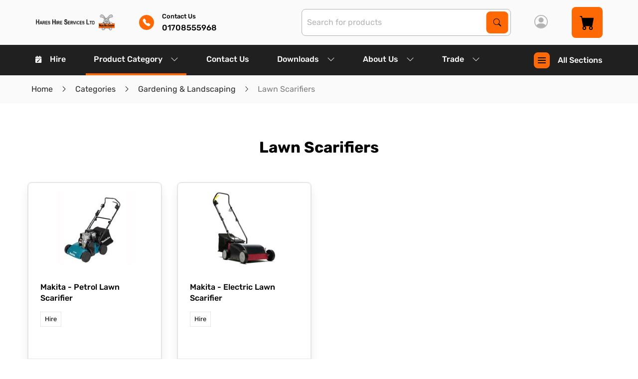

--- FILE ---
content_type: text/html; charset=utf-8
request_url: https://www.hareshire.co.uk/categories/gardening-and-landscaping/lawn-scarifiers
body_size: 21482
content:
<!DOCTYPE html><html lang="en" style="--scrollbar-width: 0px; --primary: 24, 100%; --primary-l: 51%; --primary-lighten: 3.73%; --primary-contrast: hsl(var(--text), var(--text-l)); --secondary: 0, 0%; --secondary-l: 0%; --secondary-lighten: 10%; --secondary-contrast: hsl(var(--light), var(--light-l)); --light: 0, 0%; --light-l: 100%; --light-lighten: -10%; --light-contrast: hsl(var(--text), var(--text-l)); --dark: 0, 0%; --dark-l: 17.3%; --dark-lighten: 9.5%; --dark-contrast: hsl(var(--light), var(--light-l)); --warning: 24, 100%; --warning-l: 41.4%; --warning-lighten: 5.96%; --warning-contrast: hsl(var(--text), var(--text-l)); --success: 142, 69.1%; --success-l: 54.3%; --success-lighten: -0.57%; --success-contrast: hsl(var(--text), var(--text-l)); --alert: 8, 59.4%; --alert-l: 50.8%; --alert-lighten: 6.37%; --alert-contrast: hsl(var(--text), var(--text-l)); --grey: 0, 0%; --grey-l: 87.5%; --grey-lighten: -4.76%; --grey-contrast: hsl(var(--text), var(--text-l));"><head><link rel="preconnect" href="https://fonts.gstatic.com" crossorigin="">
    <meta charset="utf-8">
    <title>Lawn Scarifiers | Gardening &amp; Landscaping | Hares Hire Services Ltd</title>
    <base href="/">
    <meta name="viewport" content="width=device-width, initial-scale=1">
    <link rel="icon" id="appFavicon" type="image/x-icon" href="/static/favicons/hares-fav-5fd35b5ec4db0368536021.png?1769810435814">
    <style>@font-face{font-family:'Roboto';font-style:normal;font-weight:300;font-stretch:100%;font-display:swap;src:url(https://fonts.gstatic.com/s/roboto/v50/KFO7CnqEu92Fr1ME7kSn66aGLdTylUAMa3GUBGEe.woff2) format('woff2');unicode-range:U+0460-052F, U+1C80-1C8A, U+20B4, U+2DE0-2DFF, U+A640-A69F, U+FE2E-FE2F;}@font-face{font-family:'Roboto';font-style:normal;font-weight:300;font-stretch:100%;font-display:swap;src:url(https://fonts.gstatic.com/s/roboto/v50/KFO7CnqEu92Fr1ME7kSn66aGLdTylUAMa3iUBGEe.woff2) format('woff2');unicode-range:U+0301, U+0400-045F, U+0490-0491, U+04B0-04B1, U+2116;}@font-face{font-family:'Roboto';font-style:normal;font-weight:300;font-stretch:100%;font-display:swap;src:url(https://fonts.gstatic.com/s/roboto/v50/KFO7CnqEu92Fr1ME7kSn66aGLdTylUAMa3CUBGEe.woff2) format('woff2');unicode-range:U+1F00-1FFF;}@font-face{font-family:'Roboto';font-style:normal;font-weight:300;font-stretch:100%;font-display:swap;src:url(https://fonts.gstatic.com/s/roboto/v50/KFO7CnqEu92Fr1ME7kSn66aGLdTylUAMa3-UBGEe.woff2) format('woff2');unicode-range:U+0370-0377, U+037A-037F, U+0384-038A, U+038C, U+038E-03A1, U+03A3-03FF;}@font-face{font-family:'Roboto';font-style:normal;font-weight:300;font-stretch:100%;font-display:swap;src:url(https://fonts.gstatic.com/s/roboto/v50/KFO7CnqEu92Fr1ME7kSn66aGLdTylUAMawCUBGEe.woff2) format('woff2');unicode-range:U+0302-0303, U+0305, U+0307-0308, U+0310, U+0312, U+0315, U+031A, U+0326-0327, U+032C, U+032F-0330, U+0332-0333, U+0338, U+033A, U+0346, U+034D, U+0391-03A1, U+03A3-03A9, U+03B1-03C9, U+03D1, U+03D5-03D6, U+03F0-03F1, U+03F4-03F5, U+2016-2017, U+2034-2038, U+203C, U+2040, U+2043, U+2047, U+2050, U+2057, U+205F, U+2070-2071, U+2074-208E, U+2090-209C, U+20D0-20DC, U+20E1, U+20E5-20EF, U+2100-2112, U+2114-2115, U+2117-2121, U+2123-214F, U+2190, U+2192, U+2194-21AE, U+21B0-21E5, U+21F1-21F2, U+21F4-2211, U+2213-2214, U+2216-22FF, U+2308-230B, U+2310, U+2319, U+231C-2321, U+2336-237A, U+237C, U+2395, U+239B-23B7, U+23D0, U+23DC-23E1, U+2474-2475, U+25AF, U+25B3, U+25B7, U+25BD, U+25C1, U+25CA, U+25CC, U+25FB, U+266D-266F, U+27C0-27FF, U+2900-2AFF, U+2B0E-2B11, U+2B30-2B4C, U+2BFE, U+3030, U+FF5B, U+FF5D, U+1D400-1D7FF, U+1EE00-1EEFF;}@font-face{font-family:'Roboto';font-style:normal;font-weight:300;font-stretch:100%;font-display:swap;src:url(https://fonts.gstatic.com/s/roboto/v50/KFO7CnqEu92Fr1ME7kSn66aGLdTylUAMaxKUBGEe.woff2) format('woff2');unicode-range:U+0001-000C, U+000E-001F, U+007F-009F, U+20DD-20E0, U+20E2-20E4, U+2150-218F, U+2190, U+2192, U+2194-2199, U+21AF, U+21E6-21F0, U+21F3, U+2218-2219, U+2299, U+22C4-22C6, U+2300-243F, U+2440-244A, U+2460-24FF, U+25A0-27BF, U+2800-28FF, U+2921-2922, U+2981, U+29BF, U+29EB, U+2B00-2BFF, U+4DC0-4DFF, U+FFF9-FFFB, U+10140-1018E, U+10190-1019C, U+101A0, U+101D0-101FD, U+102E0-102FB, U+10E60-10E7E, U+1D2C0-1D2D3, U+1D2E0-1D37F, U+1F000-1F0FF, U+1F100-1F1AD, U+1F1E6-1F1FF, U+1F30D-1F30F, U+1F315, U+1F31C, U+1F31E, U+1F320-1F32C, U+1F336, U+1F378, U+1F37D, U+1F382, U+1F393-1F39F, U+1F3A7-1F3A8, U+1F3AC-1F3AF, U+1F3C2, U+1F3C4-1F3C6, U+1F3CA-1F3CE, U+1F3D4-1F3E0, U+1F3ED, U+1F3F1-1F3F3, U+1F3F5-1F3F7, U+1F408, U+1F415, U+1F41F, U+1F426, U+1F43F, U+1F441-1F442, U+1F444, U+1F446-1F449, U+1F44C-1F44E, U+1F453, U+1F46A, U+1F47D, U+1F4A3, U+1F4B0, U+1F4B3, U+1F4B9, U+1F4BB, U+1F4BF, U+1F4C8-1F4CB, U+1F4D6, U+1F4DA, U+1F4DF, U+1F4E3-1F4E6, U+1F4EA-1F4ED, U+1F4F7, U+1F4F9-1F4FB, U+1F4FD-1F4FE, U+1F503, U+1F507-1F50B, U+1F50D, U+1F512-1F513, U+1F53E-1F54A, U+1F54F-1F5FA, U+1F610, U+1F650-1F67F, U+1F687, U+1F68D, U+1F691, U+1F694, U+1F698, U+1F6AD, U+1F6B2, U+1F6B9-1F6BA, U+1F6BC, U+1F6C6-1F6CF, U+1F6D3-1F6D7, U+1F6E0-1F6EA, U+1F6F0-1F6F3, U+1F6F7-1F6FC, U+1F700-1F7FF, U+1F800-1F80B, U+1F810-1F847, U+1F850-1F859, U+1F860-1F887, U+1F890-1F8AD, U+1F8B0-1F8BB, U+1F8C0-1F8C1, U+1F900-1F90B, U+1F93B, U+1F946, U+1F984, U+1F996, U+1F9E9, U+1FA00-1FA6F, U+1FA70-1FA7C, U+1FA80-1FA89, U+1FA8F-1FAC6, U+1FACE-1FADC, U+1FADF-1FAE9, U+1FAF0-1FAF8, U+1FB00-1FBFF;}@font-face{font-family:'Roboto';font-style:normal;font-weight:300;font-stretch:100%;font-display:swap;src:url(https://fonts.gstatic.com/s/roboto/v50/KFO7CnqEu92Fr1ME7kSn66aGLdTylUAMa3OUBGEe.woff2) format('woff2');unicode-range:U+0102-0103, U+0110-0111, U+0128-0129, U+0168-0169, U+01A0-01A1, U+01AF-01B0, U+0300-0301, U+0303-0304, U+0308-0309, U+0323, U+0329, U+1EA0-1EF9, U+20AB;}@font-face{font-family:'Roboto';font-style:normal;font-weight:300;font-stretch:100%;font-display:swap;src:url(https://fonts.gstatic.com/s/roboto/v50/KFO7CnqEu92Fr1ME7kSn66aGLdTylUAMa3KUBGEe.woff2) format('woff2');unicode-range:U+0100-02BA, U+02BD-02C5, U+02C7-02CC, U+02CE-02D7, U+02DD-02FF, U+0304, U+0308, U+0329, U+1D00-1DBF, U+1E00-1E9F, U+1EF2-1EFF, U+2020, U+20A0-20AB, U+20AD-20C0, U+2113, U+2C60-2C7F, U+A720-A7FF;}@font-face{font-family:'Roboto';font-style:normal;font-weight:300;font-stretch:100%;font-display:swap;src:url(https://fonts.gstatic.com/s/roboto/v50/KFO7CnqEu92Fr1ME7kSn66aGLdTylUAMa3yUBA.woff2) format('woff2');unicode-range:U+0000-00FF, U+0131, U+0152-0153, U+02BB-02BC, U+02C6, U+02DA, U+02DC, U+0304, U+0308, U+0329, U+2000-206F, U+20AC, U+2122, U+2191, U+2193, U+2212, U+2215, U+FEFF, U+FFFD;}@font-face{font-family:'Roboto';font-style:normal;font-weight:400;font-stretch:100%;font-display:swap;src:url(https://fonts.gstatic.com/s/roboto/v50/KFO7CnqEu92Fr1ME7kSn66aGLdTylUAMa3GUBGEe.woff2) format('woff2');unicode-range:U+0460-052F, U+1C80-1C8A, U+20B4, U+2DE0-2DFF, U+A640-A69F, U+FE2E-FE2F;}@font-face{font-family:'Roboto';font-style:normal;font-weight:400;font-stretch:100%;font-display:swap;src:url(https://fonts.gstatic.com/s/roboto/v50/KFO7CnqEu92Fr1ME7kSn66aGLdTylUAMa3iUBGEe.woff2) format('woff2');unicode-range:U+0301, U+0400-045F, U+0490-0491, U+04B0-04B1, U+2116;}@font-face{font-family:'Roboto';font-style:normal;font-weight:400;font-stretch:100%;font-display:swap;src:url(https://fonts.gstatic.com/s/roboto/v50/KFO7CnqEu92Fr1ME7kSn66aGLdTylUAMa3CUBGEe.woff2) format('woff2');unicode-range:U+1F00-1FFF;}@font-face{font-family:'Roboto';font-style:normal;font-weight:400;font-stretch:100%;font-display:swap;src:url(https://fonts.gstatic.com/s/roboto/v50/KFO7CnqEu92Fr1ME7kSn66aGLdTylUAMa3-UBGEe.woff2) format('woff2');unicode-range:U+0370-0377, U+037A-037F, U+0384-038A, U+038C, U+038E-03A1, U+03A3-03FF;}@font-face{font-family:'Roboto';font-style:normal;font-weight:400;font-stretch:100%;font-display:swap;src:url(https://fonts.gstatic.com/s/roboto/v50/KFO7CnqEu92Fr1ME7kSn66aGLdTylUAMawCUBGEe.woff2) format('woff2');unicode-range:U+0302-0303, U+0305, U+0307-0308, U+0310, U+0312, U+0315, U+031A, U+0326-0327, U+032C, U+032F-0330, U+0332-0333, U+0338, U+033A, U+0346, U+034D, U+0391-03A1, U+03A3-03A9, U+03B1-03C9, U+03D1, U+03D5-03D6, U+03F0-03F1, U+03F4-03F5, U+2016-2017, U+2034-2038, U+203C, U+2040, U+2043, U+2047, U+2050, U+2057, U+205F, U+2070-2071, U+2074-208E, U+2090-209C, U+20D0-20DC, U+20E1, U+20E5-20EF, U+2100-2112, U+2114-2115, U+2117-2121, U+2123-214F, U+2190, U+2192, U+2194-21AE, U+21B0-21E5, U+21F1-21F2, U+21F4-2211, U+2213-2214, U+2216-22FF, U+2308-230B, U+2310, U+2319, U+231C-2321, U+2336-237A, U+237C, U+2395, U+239B-23B7, U+23D0, U+23DC-23E1, U+2474-2475, U+25AF, U+25B3, U+25B7, U+25BD, U+25C1, U+25CA, U+25CC, U+25FB, U+266D-266F, U+27C0-27FF, U+2900-2AFF, U+2B0E-2B11, U+2B30-2B4C, U+2BFE, U+3030, U+FF5B, U+FF5D, U+1D400-1D7FF, U+1EE00-1EEFF;}@font-face{font-family:'Roboto';font-style:normal;font-weight:400;font-stretch:100%;font-display:swap;src:url(https://fonts.gstatic.com/s/roboto/v50/KFO7CnqEu92Fr1ME7kSn66aGLdTylUAMaxKUBGEe.woff2) format('woff2');unicode-range:U+0001-000C, U+000E-001F, U+007F-009F, U+20DD-20E0, U+20E2-20E4, U+2150-218F, U+2190, U+2192, U+2194-2199, U+21AF, U+21E6-21F0, U+21F3, U+2218-2219, U+2299, U+22C4-22C6, U+2300-243F, U+2440-244A, U+2460-24FF, U+25A0-27BF, U+2800-28FF, U+2921-2922, U+2981, U+29BF, U+29EB, U+2B00-2BFF, U+4DC0-4DFF, U+FFF9-FFFB, U+10140-1018E, U+10190-1019C, U+101A0, U+101D0-101FD, U+102E0-102FB, U+10E60-10E7E, U+1D2C0-1D2D3, U+1D2E0-1D37F, U+1F000-1F0FF, U+1F100-1F1AD, U+1F1E6-1F1FF, U+1F30D-1F30F, U+1F315, U+1F31C, U+1F31E, U+1F320-1F32C, U+1F336, U+1F378, U+1F37D, U+1F382, U+1F393-1F39F, U+1F3A7-1F3A8, U+1F3AC-1F3AF, U+1F3C2, U+1F3C4-1F3C6, U+1F3CA-1F3CE, U+1F3D4-1F3E0, U+1F3ED, U+1F3F1-1F3F3, U+1F3F5-1F3F7, U+1F408, U+1F415, U+1F41F, U+1F426, U+1F43F, U+1F441-1F442, U+1F444, U+1F446-1F449, U+1F44C-1F44E, U+1F453, U+1F46A, U+1F47D, U+1F4A3, U+1F4B0, U+1F4B3, U+1F4B9, U+1F4BB, U+1F4BF, U+1F4C8-1F4CB, U+1F4D6, U+1F4DA, U+1F4DF, U+1F4E3-1F4E6, U+1F4EA-1F4ED, U+1F4F7, U+1F4F9-1F4FB, U+1F4FD-1F4FE, U+1F503, U+1F507-1F50B, U+1F50D, U+1F512-1F513, U+1F53E-1F54A, U+1F54F-1F5FA, U+1F610, U+1F650-1F67F, U+1F687, U+1F68D, U+1F691, U+1F694, U+1F698, U+1F6AD, U+1F6B2, U+1F6B9-1F6BA, U+1F6BC, U+1F6C6-1F6CF, U+1F6D3-1F6D7, U+1F6E0-1F6EA, U+1F6F0-1F6F3, U+1F6F7-1F6FC, U+1F700-1F7FF, U+1F800-1F80B, U+1F810-1F847, U+1F850-1F859, U+1F860-1F887, U+1F890-1F8AD, U+1F8B0-1F8BB, U+1F8C0-1F8C1, U+1F900-1F90B, U+1F93B, U+1F946, U+1F984, U+1F996, U+1F9E9, U+1FA00-1FA6F, U+1FA70-1FA7C, U+1FA80-1FA89, U+1FA8F-1FAC6, U+1FACE-1FADC, U+1FADF-1FAE9, U+1FAF0-1FAF8, U+1FB00-1FBFF;}@font-face{font-family:'Roboto';font-style:normal;font-weight:400;font-stretch:100%;font-display:swap;src:url(https://fonts.gstatic.com/s/roboto/v50/KFO7CnqEu92Fr1ME7kSn66aGLdTylUAMa3OUBGEe.woff2) format('woff2');unicode-range:U+0102-0103, U+0110-0111, U+0128-0129, U+0168-0169, U+01A0-01A1, U+01AF-01B0, U+0300-0301, U+0303-0304, U+0308-0309, U+0323, U+0329, U+1EA0-1EF9, U+20AB;}@font-face{font-family:'Roboto';font-style:normal;font-weight:400;font-stretch:100%;font-display:swap;src:url(https://fonts.gstatic.com/s/roboto/v50/KFO7CnqEu92Fr1ME7kSn66aGLdTylUAMa3KUBGEe.woff2) format('woff2');unicode-range:U+0100-02BA, U+02BD-02C5, U+02C7-02CC, U+02CE-02D7, U+02DD-02FF, U+0304, U+0308, U+0329, U+1D00-1DBF, U+1E00-1E9F, U+1EF2-1EFF, U+2020, U+20A0-20AB, U+20AD-20C0, U+2113, U+2C60-2C7F, U+A720-A7FF;}@font-face{font-family:'Roboto';font-style:normal;font-weight:400;font-stretch:100%;font-display:swap;src:url(https://fonts.gstatic.com/s/roboto/v50/KFO7CnqEu92Fr1ME7kSn66aGLdTylUAMa3yUBA.woff2) format('woff2');unicode-range:U+0000-00FF, U+0131, U+0152-0153, U+02BB-02BC, U+02C6, U+02DA, U+02DC, U+0304, U+0308, U+0329, U+2000-206F, U+20AC, U+2122, U+2191, U+2193, U+2212, U+2215, U+FEFF, U+FFFD;}@font-face{font-family:'Roboto';font-style:normal;font-weight:500;font-stretch:100%;font-display:swap;src:url(https://fonts.gstatic.com/s/roboto/v50/KFO7CnqEu92Fr1ME7kSn66aGLdTylUAMa3GUBGEe.woff2) format('woff2');unicode-range:U+0460-052F, U+1C80-1C8A, U+20B4, U+2DE0-2DFF, U+A640-A69F, U+FE2E-FE2F;}@font-face{font-family:'Roboto';font-style:normal;font-weight:500;font-stretch:100%;font-display:swap;src:url(https://fonts.gstatic.com/s/roboto/v50/KFO7CnqEu92Fr1ME7kSn66aGLdTylUAMa3iUBGEe.woff2) format('woff2');unicode-range:U+0301, U+0400-045F, U+0490-0491, U+04B0-04B1, U+2116;}@font-face{font-family:'Roboto';font-style:normal;font-weight:500;font-stretch:100%;font-display:swap;src:url(https://fonts.gstatic.com/s/roboto/v50/KFO7CnqEu92Fr1ME7kSn66aGLdTylUAMa3CUBGEe.woff2) format('woff2');unicode-range:U+1F00-1FFF;}@font-face{font-family:'Roboto';font-style:normal;font-weight:500;font-stretch:100%;font-display:swap;src:url(https://fonts.gstatic.com/s/roboto/v50/KFO7CnqEu92Fr1ME7kSn66aGLdTylUAMa3-UBGEe.woff2) format('woff2');unicode-range:U+0370-0377, U+037A-037F, U+0384-038A, U+038C, U+038E-03A1, U+03A3-03FF;}@font-face{font-family:'Roboto';font-style:normal;font-weight:500;font-stretch:100%;font-display:swap;src:url(https://fonts.gstatic.com/s/roboto/v50/KFO7CnqEu92Fr1ME7kSn66aGLdTylUAMawCUBGEe.woff2) format('woff2');unicode-range:U+0302-0303, U+0305, U+0307-0308, U+0310, U+0312, U+0315, U+031A, U+0326-0327, U+032C, U+032F-0330, U+0332-0333, U+0338, U+033A, U+0346, U+034D, U+0391-03A1, U+03A3-03A9, U+03B1-03C9, U+03D1, U+03D5-03D6, U+03F0-03F1, U+03F4-03F5, U+2016-2017, U+2034-2038, U+203C, U+2040, U+2043, U+2047, U+2050, U+2057, U+205F, U+2070-2071, U+2074-208E, U+2090-209C, U+20D0-20DC, U+20E1, U+20E5-20EF, U+2100-2112, U+2114-2115, U+2117-2121, U+2123-214F, U+2190, U+2192, U+2194-21AE, U+21B0-21E5, U+21F1-21F2, U+21F4-2211, U+2213-2214, U+2216-22FF, U+2308-230B, U+2310, U+2319, U+231C-2321, U+2336-237A, U+237C, U+2395, U+239B-23B7, U+23D0, U+23DC-23E1, U+2474-2475, U+25AF, U+25B3, U+25B7, U+25BD, U+25C1, U+25CA, U+25CC, U+25FB, U+266D-266F, U+27C0-27FF, U+2900-2AFF, U+2B0E-2B11, U+2B30-2B4C, U+2BFE, U+3030, U+FF5B, U+FF5D, U+1D400-1D7FF, U+1EE00-1EEFF;}@font-face{font-family:'Roboto';font-style:normal;font-weight:500;font-stretch:100%;font-display:swap;src:url(https://fonts.gstatic.com/s/roboto/v50/KFO7CnqEu92Fr1ME7kSn66aGLdTylUAMaxKUBGEe.woff2) format('woff2');unicode-range:U+0001-000C, U+000E-001F, U+007F-009F, U+20DD-20E0, U+20E2-20E4, U+2150-218F, U+2190, U+2192, U+2194-2199, U+21AF, U+21E6-21F0, U+21F3, U+2218-2219, U+2299, U+22C4-22C6, U+2300-243F, U+2440-244A, U+2460-24FF, U+25A0-27BF, U+2800-28FF, U+2921-2922, U+2981, U+29BF, U+29EB, U+2B00-2BFF, U+4DC0-4DFF, U+FFF9-FFFB, U+10140-1018E, U+10190-1019C, U+101A0, U+101D0-101FD, U+102E0-102FB, U+10E60-10E7E, U+1D2C0-1D2D3, U+1D2E0-1D37F, U+1F000-1F0FF, U+1F100-1F1AD, U+1F1E6-1F1FF, U+1F30D-1F30F, U+1F315, U+1F31C, U+1F31E, U+1F320-1F32C, U+1F336, U+1F378, U+1F37D, U+1F382, U+1F393-1F39F, U+1F3A7-1F3A8, U+1F3AC-1F3AF, U+1F3C2, U+1F3C4-1F3C6, U+1F3CA-1F3CE, U+1F3D4-1F3E0, U+1F3ED, U+1F3F1-1F3F3, U+1F3F5-1F3F7, U+1F408, U+1F415, U+1F41F, U+1F426, U+1F43F, U+1F441-1F442, U+1F444, U+1F446-1F449, U+1F44C-1F44E, U+1F453, U+1F46A, U+1F47D, U+1F4A3, U+1F4B0, U+1F4B3, U+1F4B9, U+1F4BB, U+1F4BF, U+1F4C8-1F4CB, U+1F4D6, U+1F4DA, U+1F4DF, U+1F4E3-1F4E6, U+1F4EA-1F4ED, U+1F4F7, U+1F4F9-1F4FB, U+1F4FD-1F4FE, U+1F503, U+1F507-1F50B, U+1F50D, U+1F512-1F513, U+1F53E-1F54A, U+1F54F-1F5FA, U+1F610, U+1F650-1F67F, U+1F687, U+1F68D, U+1F691, U+1F694, U+1F698, U+1F6AD, U+1F6B2, U+1F6B9-1F6BA, U+1F6BC, U+1F6C6-1F6CF, U+1F6D3-1F6D7, U+1F6E0-1F6EA, U+1F6F0-1F6F3, U+1F6F7-1F6FC, U+1F700-1F7FF, U+1F800-1F80B, U+1F810-1F847, U+1F850-1F859, U+1F860-1F887, U+1F890-1F8AD, U+1F8B0-1F8BB, U+1F8C0-1F8C1, U+1F900-1F90B, U+1F93B, U+1F946, U+1F984, U+1F996, U+1F9E9, U+1FA00-1FA6F, U+1FA70-1FA7C, U+1FA80-1FA89, U+1FA8F-1FAC6, U+1FACE-1FADC, U+1FADF-1FAE9, U+1FAF0-1FAF8, U+1FB00-1FBFF;}@font-face{font-family:'Roboto';font-style:normal;font-weight:500;font-stretch:100%;font-display:swap;src:url(https://fonts.gstatic.com/s/roboto/v50/KFO7CnqEu92Fr1ME7kSn66aGLdTylUAMa3OUBGEe.woff2) format('woff2');unicode-range:U+0102-0103, U+0110-0111, U+0128-0129, U+0168-0169, U+01A0-01A1, U+01AF-01B0, U+0300-0301, U+0303-0304, U+0308-0309, U+0323, U+0329, U+1EA0-1EF9, U+20AB;}@font-face{font-family:'Roboto';font-style:normal;font-weight:500;font-stretch:100%;font-display:swap;src:url(https://fonts.gstatic.com/s/roboto/v50/KFO7CnqEu92Fr1ME7kSn66aGLdTylUAMa3KUBGEe.woff2) format('woff2');unicode-range:U+0100-02BA, U+02BD-02C5, U+02C7-02CC, U+02CE-02D7, U+02DD-02FF, U+0304, U+0308, U+0329, U+1D00-1DBF, U+1E00-1E9F, U+1EF2-1EFF, U+2020, U+20A0-20AB, U+20AD-20C0, U+2113, U+2C60-2C7F, U+A720-A7FF;}@font-face{font-family:'Roboto';font-style:normal;font-weight:500;font-stretch:100%;font-display:swap;src:url(https://fonts.gstatic.com/s/roboto/v50/KFO7CnqEu92Fr1ME7kSn66aGLdTylUAMa3yUBA.woff2) format('woff2');unicode-range:U+0000-00FF, U+0131, U+0152-0153, U+02BB-02BC, U+02C6, U+02DA, U+02DC, U+0304, U+0308, U+0329, U+2000-206F, U+20AC, U+2122, U+2191, U+2193, U+2212, U+2215, U+FEFF, U+FFFD;}</style>
    <style>@font-face{font-family:'Material Icons';font-style:normal;font-weight:400;src:url(https://fonts.gstatic.com/s/materialicons/v145/flUhRq6tzZclQEJ-Vdg-IuiaDsNc.woff2) format('woff2');}.material-icons{font-family:'Material Icons';font-weight:normal;font-style:normal;font-size:24px;line-height:1;letter-spacing:normal;text-transform:none;display:inline-block;white-space:nowrap;word-wrap:normal;direction:ltr;-webkit-font-feature-settings:'liga';-webkit-font-smoothing:antialiased;}</style>
  <link rel="stylesheet" href="styles-RCS47QZM.css"><style ng-app-id="app-root">[_ngcontent-app-root-c2970251400]:root{--text: 100, 0%;--text-l: 0%;--text-lighten: 3%;--header-height: 150px;--header-height-mobile: 90px}.page-body[_ngcontent-app-root-c2970251400]{padding-top:var(--header-height-mobile)}@media print,screen and (min-width: 75em){.page-body[_ngcontent-app-root-c2970251400]{padding-top:var(--header-height)}}.page-body.sticky-space[_ngcontent-app-root-c2970251400]{padding-bottom:72px}.color-box[_ngcontent-app-root-c2970251400]{height:100px}.color-box--primary[_ngcontent-app-root-c2970251400]{background-color:hsl(var(--primary),var(--primary-l))}.color-box--secondary[_ngcontent-app-root-c2970251400]{background-color:hsl(var(--secondary),var(--secondary-l))}.color-box--warning[_ngcontent-app-root-c2970251400]{background-color:hsl(var(--warning),var(--warning-l))}.color-box--light-gray[_ngcontent-app-root-c2970251400]{background-color:hsl(var(--light),calc(var(--light-l) + var(--light-lighten)))}.color-box--medium-gray[_ngcontent-app-root-c2970251400]{background-color:hsl(var(--light),calc(var(--light-l) + 1 * var(--light-lighten)))}.color-box--dark-gray[_ngcontent-app-root-c2970251400]{background-color:hsl(var(--light),calc(var(--light-l) + 3 * var(--light-lighten)))}.color-box--darker-gray[_ngcontent-app-root-c2970251400]{background-color:hsl(var(--light),calc(var(--light-l) + 7 * var(--light-lighten)))}.color-box--background-light[_ngcontent-app-root-c2970251400]{background-color:hsl(var(--light),calc(var(--light-l) + .2 * var(--light-lighten)))}.color-box--body-background[_ngcontent-app-root-c2970251400]{background-color:hsl(var(--light),var(--light-l))}.color-box--body-background-opposite[_ngcontent-app-root-c2970251400]{background-color:hsl(var(--light),calc(var(--light-l) + 11 * var(--light-lighten)))}.color-box--body-font-color[_ngcontent-app-root-c2970251400]{background-color:hsl(var(--text),var(--text-l))}.color-box--body-font-color-light[_ngcontent-app-root-c2970251400]{background-color:hsl(var(--text),calc(var(--text-l) + 2.33 * var(--text-lighten)))}.sticky-footer[_ngcontent-app-root-c2970251400]{position:fixed;bottom:0;left:0;z-index:10;width:100%;transition:all .2s ease-in-out;transform:translateY(100%);will-change:transform}.sticky-footer.visible[_ngcontent-app-root-c2970251400]{transform:translateY(0)}</style><style ng-app-id="app-root">[_ngcontent-app-root-c3351759936]:root{--text: 100, 0%;--text-l: 0%;--text-lighten: 3%;--header-height: 150px;--header-height-mobile: 90px}.navigation--desktop[_ngcontent-app-root-c3351759936]{display:none}@media print,screen and (min-width: 75em){.navigation--desktop[_ngcontent-app-root-c3351759936]{display:block}}.navigation--mobile[_ngcontent-app-root-c3351759936]{display:block}@media print,screen and (min-width: 75em){.navigation--mobile[_ngcontent-app-root-c3351759936]{display:none}}.header__wrapper[_ngcontent-app-root-c3351759936]{top:0;right:0;z-index:9999}.header__wrapper.sticky[_ngcontent-app-root-c3351759936]{box-shadow:0 5px 13px #00000080}.header__bar[_ngcontent-app-root-c3351759936]{position:relative}.header__bar--top[_ngcontent-app-root-c3351759936]{height:100%;max-height:90px;background-color:hsl(var(--light),calc(var(--light-l) + .2 * var(--light-lighten)))}.header__bar--bottom[_ngcontent-app-root-c3351759936]{background-color:#202020}.logo[_ngcontent-app-root-c3351759936]{position:relative;display:block;width:100%;max-width:160px;height:calc(90px - 2rem);margin:1rem}.logo[_ngcontent-app-root-c3351759936]   img[_ngcontent-app-root-c3351759936]{position:absolute;top:0;left:0;width:100%;height:100%;object-fit:contain;object-position:left center}.action-list[_ngcontent-app-root-c3351759936]{height:100%}@media print,screen and (max-width: 74.99875em){.action-list[_ngcontent-app-root-c3351759936]{align-items:center}}.action-link[_ngcontent-app-root-c3351759936]{height:100%;padding:0 1rem;font-weight:500;color:hsl(var(--text),var(--text-l));transition:background-color .25s ease-out,color .25s ease-out,border-color .25s ease-out}@media print,screen and (min-width: 75em){.action-link[_ngcontent-app-root-c3351759936]{padding:0 1.5rem}}.action-link[_ngcontent-app-root-c3351759936]:focus, .action-link[_ngcontent-app-root-c3351759936]:hover{background-color:hsl(var(--light),var(--light-l))}.icon[_ngcontent-app-root-c3351759936]{font-size:27px;color:hsl(var(--light),calc(var(--light-l) + 3 * var(--light-lighten)))}@media print,screen and (min-width: 75em){.icon[_ngcontent-app-root-c3351759936]{font-size:17px;color:inherit}}app-contact-us-link[_ngcontent-app-root-c3351759936]  .action-link-highlighted{color:hsl(var(--secondary),var(--secondary-l))}app-contact-us-link[_ngcontent-app-root-c3351759936]  .link:focus, app-contact-us-link[_ngcontent-app-root-c3351759936]  .link:hover{background-color:hsl(var(--light),var(--light-l))}</style><style ng-app-id="app-root">[_ngcontent-app-root-c3167148079]:root{--text: 100, 0%;--text-l: 0%;--text-lighten: 3%;--header-height: 150px;--header-height-mobile: 90px}.footer[_ngcontent-app-root-c3167148079]{background-color:#202020}.column-title[_ngcontent-app-root-c3167148079]{font-weight:700;font-size:1.1rem;color:#fefefe}.divider[_ngcontent-app-root-c3167148079]{width:21%}address[_ngcontent-app-root-c3167148079]{font-style:normal;color:#fefefe}.address-link[_ngcontent-app-root-c3167148079]{font-weight:700}.footer__bar[_ngcontent-app-root-c3167148079]{border-top:1px solid hsl(var(--light),calc(var(--light-l) + 7 * var(--light-lighten)))}.copyright[_ngcontent-app-root-c3167148079]{color:#fefefe}.logo[_ngcontent-app-root-c3167148079]{max-width:180px;max-height:100px}</style><style ng-app-id="app-root">[_ngcontent-app-root-c3212678885]:root{--text: 100, 0%;--text-l: 0%;--text-lighten: 3%;--header-height: 150px;--header-height-mobile: 90px}[_nghost-app-root-c3212678885]{position:fixed;right:0;bottom:1rem;left:0;z-index:976;display:flex;justify-content:flex-end;width:100%}.toastr[_ngcontent-app-root-c3212678885]{display:flex;align-items:center;margin:0 1rem 0 0;box-shadow:0 10px 20px hsla(var(--light),calc(var(--light-l) + 33 * var(--light-lighten)),.04)}.icon[_ngcontent-app-root-c3212678885]{display:flex;align-items:center;justify-content:center;margin-right:.5rem}.success[_ngcontent-app-root-c3212678885]{background-color:hsl(var(--success),var(--success-l))}.success[_ngcontent-app-root-c3212678885]   .icon-error[_ngcontent-app-root-c3212678885]{display:none}.error[_ngcontent-app-root-c3212678885]{background-color:hsl(var(--alert),var(--alert-l))}.error[_ngcontent-app-root-c3212678885]   .icon-success[_ngcontent-app-root-c3212678885]{display:none}.info[_ngcontent-app-root-c3212678885]{background-color:hsl(var(--warning),var(--warning-l))}p[_ngcontent-app-root-c3212678885]{margin:0;font-weight:400}</style><style ng-app-id="app-root">[_ngcontent-app-root-c4209027874]:root{--text: 100, 0%;--text-l: 0%;--text-lighten: 3%;--header-height: 150px;--header-height-mobile: 90px}.hamburger-button[_ngcontent-app-root-c4209027874]{margin-left:1rem;font-weight:500;color:#fefefe;border-radius:0;transition:background-color .2s ease-in-out,color .2s ease-in-out}@media print,screen and (min-width: 75em){.hamburger-button[_ngcontent-app-root-c4209027874]{height:100%;padding:0 1rem;margin-left:0}}.hamburger-button.active[_ngcontent-app-root-c4209027874]{color:hsl(var(--text),var(--text-l));background-color:hsl(var(--light),var(--light-l))}.hamburger-button.active[_ngcontent-app-root-c4209027874]   .menu-bar[_ngcontent-app-root-c4209027874]{background-color:transparent}.hamburger-button.active[_ngcontent-app-root-c4209027874]   .menu-bar[_ngcontent-app-root-c4209027874]:before{top:0;transform:rotate(135deg)}.hamburger-button.active[_ngcontent-app-root-c4209027874]   .menu-bar[_ngcontent-app-root-c4209027874]:after{top:0;transform:rotate(-135deg)}.hamburger-button[_ngcontent-app-root-c4209027874]:not(.active):focus   .menu-bar[_ngcontent-app-root-c4209027874]:before, .hamburger-button[_ngcontent-app-root-c4209027874]:not(.active):hover   .menu-bar[_ngcontent-app-root-c4209027874]:before{transform:translateY(-1px)}.hamburger-button[_ngcontent-app-root-c4209027874]:not(.active):focus   .menu-bar[_ngcontent-app-root-c4209027874]:after, .hamburger-button[_ngcontent-app-root-c4209027874]:not(.active):hover   .menu-bar[_ngcontent-app-root-c4209027874]:after{transform:translateY(1px)}.menu-icon[_ngcontent-app-root-c4209027874]{width:32px;height:32px;padding:0 .5rem;background-color:hsl(var(--primary),var(--primary-l))}.menu-bar[_ngcontent-app-root-c4209027874]{position:relative;display:inline-block;width:100%;height:2px;background-color:var(--primary-contrast)}.menu-bar[_ngcontent-app-root-c4209027874]:before, .menu-bar[_ngcontent-app-root-c4209027874]:after{position:absolute;left:0;display:inline-block;width:100%;height:2px;content:"";background-color:var(--primary-contrast);transition:transform .2s ease-in-out}.menu-bar[_ngcontent-app-root-c4209027874]:before{top:-5px}.menu-bar[_ngcontent-app-root-c4209027874]:after{top:5px}</style><style ng-app-id="app-root">[_ngcontent-app-root-c549845179]:root{--text: 100, 0%;--text-l: 0%;--text-lighten: 3%;--header-height: 150px;--header-height-mobile: 90px}.nav__item[_ngcontent-app-root-c549845179]:not(:last-child){margin-right:1.5rem}.nav__link[_ngcontent-app-root-c549845179]{padding:1rem;font-weight:500;color:#fefefe;border-bottom:4px solid transparent;transition:border-color .15s ease-in-out,box-shadow .15s ease-in-out}.nav__link.active[_ngcontent-app-root-c549845179], .nav__link.current[_ngcontent-app-root-c549845179], .nav__link[_ngcontent-app-root-c549845179]:focus, .nav__link[_ngcontent-app-root-c549845179]:hover{border-color:hsl(var(--primary),var(--primary-l))}.icon[_ngcontent-app-root-c549845179]{transition:all .2s ease-in-out}.active[_ngcontent-app-root-c549845179]   .icon[_ngcontent-app-root-c549845179]{transform:rotate(180deg)}</style><style ng-app-id="app-root">[_ngcontent-app-root-c2016502610]:root{--text: 100, 0%;--text-l: 0%;--text-lighten: 3%;--header-height: 150px;--header-height-mobile: 90px}.nav[_ngcontent-app-root-c2016502610]{position:fixed;right:0;z-index:100;width:100%;height:100vh}@media print,screen and (min-width: 48em){.nav[_ngcontent-app-root-c2016502610]{min-width:380px;max-width:35vw}}.nav-list[_ngcontent-app-root-c2016502610]{height:calc(100% - 5rem);padding:1rem 0 2rem;overflow-y:auto;background-color:#202020}@media print,screen and (min-width: 48em){.nav-list[_ngcontent-app-root-c2016502610]{padding:1rem 1rem 2rem}}.nav-link[_ngcontent-app-root-c2016502610]{width:100%;padding:1rem;font-weight:500;color:#fefefe}app-contact-us-link[_ngcontent-app-root-c2016502610]  .action-link-content{color:#fefefe}.mobile-nav-backdrop[_ngcontent-app-root-c2016502610]{position:fixed;top:var(--header-height-mobile);right:0;bottom:0;left:0;z-index:99;width:100vw;height:100vh;background-color:#2020204d}app-accordion-with-link[_ngcontent-app-root-c2016502610]     .accordion-btn{padding:1rem;font-weight:500;line-height:1.5;color:#fefefe}app-accordion-with-link[_ngcontent-app-root-c2016502610]     .accordion-btn.accordion-btn--helper{padding:1rem}.dropdown[_ngcontent-app-root-c2016502610]{margin:0}.dropdown-link[_ngcontent-app-root-c2016502610]{display:block;padding:1rem}.dropdown-link.active[_ngcontent-app-root-c2016502610]{color:hsl(var(--primary),calc(var(--primary-l) + var(--primary-lighten)))}</style><style ng-app-id="app-root">[_ngcontent-app-root-c1012884343]:root{--text: 100, 0%;--text-l: 0%;--text-lighten: 3%;--header-height: 150px;--header-height-mobile: 90px}.nav-link[_ngcontent-app-root-c1012884343]{display:inline-block;padding:.5rem 0}</style><style ng-app-id="app-root">[_ngcontent-app-root-c110102607]:root{--text: 100, 0%;--text-l: 0%;--text-lighten: 3%;--header-height: 150px;--header-height-mobile: 90px}.loading[_ngcontent-app-root-c110102607]{opacity:.5;transition:opacity .2s ease-in-out,visibility .2s ease-in-out}</style><style ng-app-id="app-root">[_ngcontent-app-root-c4236953608]:root{--text: 100, 0%;--text-l: 0%;--text-lighten: 3%;--header-height: 150px;--header-height-mobile: 90px}[_nghost-app-root-c4236953608]{position:relative;display:block}.main-search[_ngcontent-app-root-c4236953608]{padding:.5rem 0;background-color:hsl(var(--primary),var(--primary-l))}@media print,screen and (min-width: 48em){.main-search[_ngcontent-app-root-c4236953608]{padding:1.5rem 0}}.main-search--header[_ngcontent-app-root-c4236953608]{min-width:450px}.form__control[_ngcontent-app-root-c4236953608]{background-color:hsl(var(--light),var(--light-l))}.form__control[_ngcontent-app-root-c4236953608]:focus{border-top-color:hsl(var(--text),var(--text-l))}.form__control-icon-btn[_ngcontent-app-root-c4236953608]{top:50%;width:2.75rem;height:2.75rem;color:var(--primary-contrast);border-radius:8px;transform:translate(-10%,-50%);background:hsl(var(--primary),var(--primary-l));transition:background-color .25s ease-out,color .25s ease-out,border-color .25s ease-out}.form__control-icon-btn[_ngcontent-app-root-c4236953608]:hover{background:hsl(var(--primary),calc(var(--primary-l) + var(--primary-lighten)))}.results[_ngcontent-app-root-c4236953608]{position:absolute;top:85%;z-index:975;width:100%}.results.in-header[_ngcontent-app-root-c4236953608]{top:calc(100% + .75rem)}.search-results-wrapper[_ngcontent-app-root-c4236953608]{padding:.5rem 0;background-color:hsl(var(--light),var(--light-l))}.products-list[_ngcontent-app-root-c4236953608]{min-height:130px;max-height:calc(100vh - 255px);margin:0;overflow-y:auto}@media print,screen and (min-width: 48em){.products-list[_ngcontent-app-root-c4236953608]{max-height:calc(100vh - 325px)}}.search-word[_ngcontent-app-root-c4236953608]{padding:0 1rem}app-search-results-item[_ngcontent-app-root-c4236953608]{display:block}app-search-results-item[_ngcontent-app-root-c4236953608]:not(:last-child){margin-bottom:1rem}</style><style ng-app-id="app-root">[_ngcontent-app-root-c1448556793]:root{--text: 100, 0%;--text-l: 0%;--text-lighten: 3%;--header-height: 150px;--header-height-mobile: 90px}.section-title[_ngcontent-app-root-c1448556793]{font-weight:700}</style><style ng-app-id="app-root">[_ngcontent-app-root-c4200366966]:root{--text: 100, 0%;--text-l: 0%;--text-lighten: 3%;--header-height: 150px;--header-height-mobile: 90px}.sticky-footer[_ngcontent-app-root-c4200366966]{background-color:hsl(var(--primary),var(--primary-l))}.sticky-footer-container[_ngcontent-app-root-c4200366966]{position:relative}.link[_ngcontent-app-root-c4200366966]{justify-content:center;font-weight:700;line-height:inherit;color:var(--primary-contrast)}@media print,screen and (min-width: 75em){.link[_ngcontent-app-root-c4200366966]{justify-content:flex-start}}.link[_ngcontent-app-root-c4200366966]   .helper[_ngcontent-app-root-c4200366966]{font-weight:400}.close-button[_ngcontent-app-root-c4200366966]{position:absolute;top:50%;right:0;font-size:1.4rem;color:var(--primary-contrast);transform:translateY(-50%)}</style><style ng-app-id="app-root">[_ngcontent-app-root-c3056901364]:root{--text: 100, 0%;--text-l: 0%;--text-lighten: 3%;--header-height: 150px;--header-height-mobile: 90px}.link[_ngcontent-app-root-c3056901364]{height:100%;padding:1rem;font-weight:500;color:hsl(var(--text),var(--text-l));transition:background-color .25s ease-out,color .25s ease-out,border-color .25s ease-out}@media print,screen and (min-width: 75em){.link[_ngcontent-app-root-c3056901364]{padding:0 1.5rem}}.icon-wrapper[_ngcontent-app-root-c3056901364]{width:30px;height:30px;color:#fefefe;background-color:hsl(var(--primary),var(--primary-l))}.action-link-highlighted[_ngcontent-app-root-c3056901364]{font-size:.8rem}.action-link-number[_ngcontent-app-root-c3056901364]{font-size:1rem}</style><style ng-app-id="app-root">[_ngcontent-app-root-c245476047]:root{--text: 100, 0%;--text-l: 0%;--text-lighten: 3%;--header-height: 150px;--header-height-mobile: 90px}[_nghost-app-root-c245476047]{display:block;padding:.375rem 1rem}.cart-link[_ngcontent-app-root-c245476047]{padding:.5rem 0;color:hsl(var(--light),calc(var(--light-l) + 3 * var(--light-lighten)));transition:color .25s ease-in-out,background-color .25s ease-in-out,border-color .25s ease-in-out,box-shadow .25s ease-in-out,transform .25s ease-in-out,opacity .25s ease-in-out}.cart-link.is-open[_ngcontent-app-root-c245476047], .cart-link[_ngcontent-app-root-c245476047]:hover, .cart-link[_ngcontent-app-root-c245476047]:focus{color:hsl(var(--text),var(--text-l));outline:none}.user-icon[_ngcontent-app-root-c245476047]{position:relative;font-size:27px}.user-dropdown-wrapper[_ngcontent-app-root-c245476047]{position:absolute;top:71px;right:1rem;z-index:976;width:calc(100% - 2rem);max-width:380px}@media print,screen and (min-width: 75em){.user-dropdown-wrapper[_ngcontent-app-root-c245476047]{right:30px}}.user-dropdown[_ngcontent-app-root-c245476047]{padding:1.5rem;background-color:hsl(var(--light),var(--light-l));border-radius:8px}.apply-icon[_ngcontent-app-root-c245476047]{font-size:18px}.user-profile[_ngcontent-app-root-c245476047]{font-size:1.4rem}.profile-icon[_ngcontent-app-root-c245476047]{font-size:42px}</style><style ng-app-id="app-root">[_ngcontent-app-root-c1503199445]:root{--text: 100, 0%;--text-l: 0%;--text-lighten: 3%;--header-height: 150px;--header-height-mobile: 90px}[_nghost-app-root-c1503199445]{position:relative;display:block;padding:.375rem 1rem}.cart-link[_ngcontent-app-root-c1503199445]{display:flex;align-items:center;padding:.5rem 0}.total-price[_ngcontent-app-root-c1503199445]{margin-right:.25rem}.cart-icon[_ngcontent-app-root-c1503199445]{position:relative;font-size:27px;color:#202020}@media print,screen and (min-width: 75em){.cart-icon[_ngcontent-app-root-c1503199445]{font-size:30px;color:var(--primary-contrast);background:hsl(var(--primary),var(--primary-l));transition:background-color .25s ease-out,color .25s ease-out,border-color .25s ease-out}.cart-icon[_ngcontent-app-root-c1503199445]:hover{background:hsl(var(--primary),calc(var(--primary-l) + var(--primary-lighten)))}.cart-icon.is-open[_ngcontent-app-root-c1503199445]{background-color:hsl(var(--primary),calc(var(--primary-l) + var(--primary-lighten)))}}.cart-count-wrapper[_ngcontent-app-root-c1503199445]{position:absolute;top:-9px;right:-9px;width:25px;height:25px;background-color:hsl(var(--light),calc(var(--light-l) + .2 * var(--light-lighten)));border-radius:100%}@media print,screen and (min-width: 75em){.cart-count-wrapper[_ngcontent-app-root-c1503199445]{top:5px;right:5px;background:hsl(var(--primary),var(--primary-l));transition:background-color .25s ease-out,color .25s ease-out,border-color .25s ease-out}.cart-count-wrapper[_ngcontent-app-root-c1503199445]:hover{background:hsl(var(--primary),calc(var(--primary-l) + var(--primary-lighten)))}.is-open[_ngcontent-app-root-c1503199445]   .cart-count-wrapper[_ngcontent-app-root-c1503199445]{background-color:hsl(var(--primary),calc(var(--primary-l) + var(--primary-lighten)))}}.cart-count[_ngcontent-app-root-c1503199445]{display:flex;align-items:center;justify-content:center;width:80%;height:80%;padding:.25rem;font-size:.8rem;color:hsl(var(--text),var(--text-l));text-align:center;background-color:hsl(var(--light),calc(var(--light-l) + .2 * var(--light-lighten)));border-radius:100%}@media print,screen and (max-width: 74.99875em){.cart-count[_ngcontent-app-root-c1503199445]{border-color:hsl(var(--primary),var(--primary-l))}}.cart-dropdown-wrapper[_ngcontent-app-root-c1503199445]{position:absolute;top:71px;right:1rem;z-index:976;width:440px}.cart-dropdown[_ngcontent-app-root-c1503199445]{padding:1.5rem;background-color:hsl(var(--light),var(--light-l));border-radius:8px}.cart-title[_ngcontent-app-root-c1503199445]{margin-bottom:1rem;font-weight:700;text-transform:uppercase}.cart-product-header[_ngcontent-app-root-c1503199445], .cart-quantity-header[_ngcontent-app-root-c1503199445]{font-weight:700;font-size:1rem;border-bottom:1px solid hsl(var(--light),calc(var(--light-l) + 1 * var(--light-lighten)))}.cart-products[_ngcontent-app-root-c1503199445]{border-bottom:2px solid hsl(var(--primary),var(--primary-l))}.cart-product[_ngcontent-app-root-c1503199445]{padding:.5rem 0;font-size:1rem}.cart-product[_ngcontent-app-root-c1503199445]:not(:last-child)   .product-info[_ngcontent-app-root-c1503199445], .cart-product[_ngcontent-app-root-c1503199445]:not(:last-child)   .product-quantity[_ngcontent-app-root-c1503199445]{padding-bottom:1rem;border-bottom:1px solid hsl(var(--light),calc(var(--light-l) + 1 * var(--light-lighten)))}.thumbnail-link[_ngcontent-app-root-c1503199445]{width:60px}.product-remove-btn[_ngcontent-app-root-c1503199445]{padding:.5rem;margin:0;font-size:1.4rem}.cart-summary[_ngcontent-app-root-c1503199445]{font-size:1.1rem}.btn-cart[_ngcontent-app-root-c1503199445]{display:block}.btn-cart[_ngcontent-app-root-c1503199445]:not(:last-child){margin-bottom:.5rem}.cart-empty-state[_ngcontent-app-root-c1503199445]{border-top:2px solid hsl(var(--primary),var(--primary-l))}</style><style ng-app-id="app-root">[_ngcontent-app-root-c3501740073]:root{--text: 100, 0%;--text-l: 0%;--text-lighten: 3%;--header-height: 150px;--header-height-mobile: 90px}.navigation-link[_ngcontent-app-root-c3501740073]{padding:1rem;font-weight:500;color:#fefefe;border-bottom:4px solid transparent;transition:border-color .15s ease-in-out,box-shadow .15s ease-in-out}.navigation-link.active[_ngcontent-app-root-c3501740073], .navigation-link.current[_ngcontent-app-root-c3501740073], .navigation-link[_ngcontent-app-root-c3501740073]:focus, .navigation-link[_ngcontent-app-root-c3501740073]:hover{border-color:hsl(var(--primary),var(--primary-l))}.navigation-dropdown[_ngcontent-app-root-c3501740073]{position:absolute;top:61px;right:0;left:0;z-index:975;width:100%;min-width:220px;padding:1rem;background-color:hsl(var(--light),calc(var(--light-l) + .2 * var(--light-lighten)))}.navigation-dropdown-list[_ngcontent-app-root-c3501740073]{margin:0}.navigation-dropdown-list__link[_ngcontent-app-root-c3501740073]{display:block;padding:.5rem;white-space:break-spaces}.navigation-dropdown-list__link.current[_ngcontent-app-root-c3501740073]{color:hsl(var(--primary),calc(var(--primary-l) + var(--primary-lighten)))}.icon[_ngcontent-app-root-c3501740073]{transition:all .2s ease-in-out}.active[_ngcontent-app-root-c3501740073]   .icon[_ngcontent-app-root-c3501740073]{transform:rotate(180deg)}</style><style ng-app-id="app-root">[_ngcontent-app-root-c3406384729]:root{--text: 100, 0%;--text-l: 0%;--text-lighten: 3%;--header-height: 150px;--header-height-mobile: 90px}[_nghost-app-root-c3406384729]{position:relative;display:flex;margin-left:auto}.all-sections-item[_ngcontent-app-root-c3406384729]:not(:last-child){margin-bottom:1rem}.all-sections-dropdown[_ngcontent-app-root-c3406384729]{position:absolute;top:61px;right:0;z-index:975;width:440px;background-color:hsl(var(--light),var(--light-l))}.dropdown[_ngcontent-app-root-c3406384729]{padding:0;margin:0}.dropdown-item[_ngcontent-app-root-c3406384729]{margin:.5rem 0}.dropdown-link[_ngcontent-app-root-c3406384729]{display:block}.link.current[_ngcontent-app-root-c3406384729]{color:hsl(var(--primary),calc(var(--primary-l) + var(--primary-lighten)))}</style><style ng-app-id="app-root">[_ngcontent-app-root-c3995681169]:root{--text: 100, 0%;--text-l: 0%;--text-lighten: 3%;--header-height: 150px;--header-height-mobile: 90px}.loading[_ngcontent-app-root-c3995681169]{opacity:.5;transition:opacity .2s ease-in-out,visibility .2s ease-in-out}</style><style ng-app-id="app-root">.captcha-protected[_ngcontent-app-root-c2064645575]{font-size:11px;line-height:1.25;color:hsl(var(--dark),calc(var(--dark-l) + 3 * var(--dark-lighten)));text-align:left}.text-light[_ngcontent-app-root-c2064645575]{color:hsl(var(--light),calc(var(--light-l) + 3 * var(--light-lighten)))}</style><meta name="twitter:title" content="Lawn Scarifiers | Gardening &amp; Landscaping | Hares Hire Services Ltd"><meta name="twitter:image:alt" content="Lawn Scarifiers | Gardening &amp; Landscaping | Hares Hire Services Ltd"><meta property="og:title" content="Lawn Scarifiers | Gardening &amp; Landscaping | Hares Hire Services Ltd"><meta name="title" content="Lawn Scarifiers | Gardening &amp; Landscaping | Hares Hire Services Ltd"><meta itemprop="name" content="Lawn Scarifiers | Gardening &amp; Landscaping | Hares Hire Services Ltd"><style ng-app-id="app-root">[_ngcontent-app-root-c2523476349]:root{--text: 100, 0%;--text-l: 0%;--text-lighten: 3%;--header-height: 150px;--header-height-mobile: 90px}[_nghost-app-root-c2523476349]{display:block;padding:.5rem 0;background-color:hsl(var(--light),calc(var(--light-l) + .2 * var(--light-lighten)))}.breadcrumbs-list[_ngcontent-app-root-c2523476349]{flex-wrap:wrap}.breadcrumbs-link[_ngcontent-app-root-c2523476349]{display:block;padding-right:.25rem;padding-left:.25rem}@media print,screen and (min-width: 75em){.breadcrumbs-link[_ngcontent-app-root-c2523476349]{padding:.5rem}}.breadcrumbs-item[_ngcontent-app-root-c2523476349]{font-size:.8rem}@media print,screen and (min-width: 75em){.breadcrumbs-item[_ngcontent-app-root-c2523476349]{font-size:1rem}}.icon[_ngcontent-app-root-c2523476349]{font-size:.8em;color:hsl(var(--secondary),var(--secondary-l))}.current[_ngcontent-app-root-c2523476349]{opacity:.5}</style><style ng-app-id="app-root">[_ngcontent-app-root-c3680935733]:root{--text: 100, 0%;--text-l: 0%;--text-lighten: 3%;--header-height: 150px;--header-height-mobile: 90px}.pages[_ngcontent-app-root-c3680935733]{padding:1rem}.page[_ngcontent-app-root-c3680935733]{min-width:44px;min-height:44px;padding:.5rem}.icon[_ngcontent-app-root-c3680935733]{font-size:1.4rem}.pagination-btn[_ngcontent-app-root-c3680935733]:hover, .pagination-btn[_ngcontent-app-root-c3680935733]:focus{color:hsl(var(--primary),var(--primary-l))}</style><style ng-app-id="app-root">[_ngcontent-app-root-c1277701434]:root{--text: 100, 0%;--text-l: 0%;--text-lighten: 3%;--header-height: 150px;--header-height-mobile: 90px}[_nghost-app-root-c1277701434]{background-color:hsl(var(--light),var(--light-l))}.product-info[_ngcontent-app-root-c1277701434]{position:relative;flex:1 0 auto}.img-wrapper[_ngcontent-app-root-c1277701434]{width:100%;height:150px;max-height:150px;overflow:hidden}img[_ngcontent-app-root-c1277701434]{max-height:100%;object-fit:cover}.product-name[_ngcontent-app-root-c1277701434]{margin-bottom:auto;font-weight:500}.scope-name[_ngcontent-app-root-c1277701434]{padding:.25rem .5rem;font-size:.8rem}.scope-name[_ngcontent-app-root-c1277701434]:not(:last-child){margin-right:.5rem}.footer[_ngcontent-app-root-c1277701434]{margin-top:auto;border-top:1px solid hsl(var(--light),calc(var(--light-l) + 1 * var(--light-lighten)))}.icon[_ngcontent-app-root-c1277701434]{font-size:1.4rem;transition:background-color .25s ease-out,color .25s ease-out,border-color .25s ease-out}.product-link[_ngcontent-app-root-c1277701434]{height:100%;font-size:1.1rem;color:hsl(var(--text),var(--text-l));transition:color .25s ease-in-out,background-color .25s ease-in-out,border-color .25s ease-in-out,box-shadow .25s ease-in-out,transform .25s ease-in-out,opacity .25s ease-in-out}.product-link[_ngcontent-app-root-c1277701434]:focus, .product-link[_ngcontent-app-root-c1277701434]:hover{box-shadow:0 20px 48px hsla(var(--light),calc(var(--light-l) + 33 * var(--light-lighten)),.1)}.product-link[_ngcontent-app-root-c1277701434]:focus   .icon[_ngcontent-app-root-c1277701434], .product-link[_ngcontent-app-root-c1277701434]:hover   .icon[_ngcontent-app-root-c1277701434]{color:#fefefe;background-color:hsl(var(--primary),var(--primary-l))}@media print,screen and (min-width: 48em){.price[_ngcontent-app-root-c1277701434]{position:absolute;bottom:0;left:0;padding-bottom:inherit;padding-left:inherit}}</style></head>

  <body class=""><!--nghm-->
    <app-root _nghost-app-root-c4076473914="" class="ng-tns-c4076473914-0" ng-version="18.2.13" ngh="22" ng-server-context="ssr"><router-outlet _ngcontent-app-root-c4076473914="" class="ng-tns-c4076473914-0"></router-outlet><app-root-wrapper _nghost-app-root-c2970251400="" class="ng-tns-c2970251400-1 ng-star-inserted" ngh="21"><div _ngcontent-app-root-c2970251400="" id="page__body" class="page-body ng-tns-c2970251400-1 sticky-space"><app-header _ngcontent-app-root-c2970251400="" class="ng-tns-c2970251400-1 ng-tns-c3351759936-2 ng-star-inserted" _nghost-app-root-c3351759936="" ngh="8"><header _ngcontent-app-root-c3351759936="" class="header ng-tns-c3351759936-2"><div _ngcontent-app-root-c3351759936="" class="header__wrapper position-fixed width-100 ng-tns-c3351759936-2"><div _ngcontent-app-root-c3351759936="" class="header__bar header__bar--top ng-tns-c3351759936-2"><div _ngcontent-app-root-c3351759936="" class="grid-container ng-tns-c3351759936-2"><div _ngcontent-app-root-c3351759936="" class="grid-x grid-margin-x position-relative ng-tns-c3351759936-2"><div _ngcontent-app-root-c3351759936="" class="cell auto medium-3 large-2 logo-wrapper ng-tns-c3351759936-2"><a _ngcontent-app-root-c3351759936="" routerlink="/" class="logo ng-tns-c3351759936-2" href="/"><img _ngcontent-app-root-c3351759936="" class="ng-tns-c3351759936-2" alt="Hares Hire Services Ltd" src="https://xahioo7ns6.cloudimg.io/https://www.abnixsolutions.com/static/logos/hares-hire-services-logo-5f7c352399fe9705753722.png"></a></div><div _ngcontent-app-root-c3351759936="" class="cell shrink medium-9 large-10 contact-details ng-tns-c3351759936-2"><ul _ngcontent-app-root-c3351759936="" class="action-list flex-container m-0 align-right ng-tns-c3351759936-2"><li _ngcontent-app-root-c3351759936="" class="action-item show-for-large mr-auto ng-tns-c3351759936-2 ng-star-inserted"><app-contact-us-link _ngcontent-app-root-c3351759936="" class="ng-tns-c3351759936-2" _nghost-app-root-c3056901364="" ngh="0"><a _ngcontent-app-root-c3056901364="" class="link flex-container align-middle" href="tel:01708555968"><span _ngcontent-app-root-c3056901364="" class="icon-wrapper rounded mr-3 flex-container align-center-middle"><span _ngcontent-app-root-c3056901364="" class="icon"><svg _ngcontent-app-root-c3056901364="" fill="currentColor" height="1em" viewBox="0 0 16 16" width="1em" xmlns="http://www.w3.org/2000/svg" class="bi bi-telephone-fill"><path _ngcontent-app-root-c3056901364="" d="M2.267.98a1.636 1.636 0 0 1 2.448.152l1.681 2.162c.309.396.418.913.296 1.4l-.513 2.053a.636.636 0 0 0 .167.604L8.65 9.654a.636.636 0 0 0 .604.167l2.052-.513a1.636 1.636 0 0 1 1.401.296l2.162 1.681c.777.604.849 1.753.153 2.448l-.97.97c-.693.693-1.73.998-2.697.658a17.47 17.47 0 0 1-6.571-4.144A17.47 17.47 0 0 1 .639 4.646c-.34-.967-.035-2.004.658-2.698l.97-.969z" fill-rule="evenodd"></path></svg></span></span><div _ngcontent-app-root-c3056901364="" class="action-link-content"><p _ngcontent-app-root-c3056901364="" class="action-link-highlighted m-0"> Contact Us </p><p _ngcontent-app-root-c3056901364="" class="action-link-number m-0"> 01708555968 </p></div></a></app-contact-us-link></li><!----><li _ngcontent-app-root-c3351759936="" class="action-item flex-container align-middle show-for-large ml-auto ng-tns-c3351759936-2 ng-trigger ng-trigger-fadeInOut ng-star-inserted"><app-search-input _ngcontent-app-root-c3351759936="" uniqueid="productsSearchMobile" class="ng-tns-c3351759936-2" _nghost-app-root-c4236953608="" ngh="1"><section _ngcontent-app-root-c4236953608="" class="main-search--header"><div _ngcontent-app-root-c4236953608="" class="grid-container"><div _ngcontent-app-root-c4236953608="" class="grid-x align-center-middle"><div _ngcontent-app-root-c4236953608="" class="cell"><form _ngcontent-app-root-c4236953608="" novalidate="" class="ng-untouched ng-pristine ng-valid"><div _ngcontent-app-root-c4236953608="" class="form__group form__group--with-btn form__group--hidden-label m-0"><input _ngcontent-app-root-c4236953608="" formcontrolname="productSearch" type="search" placeholder="Search for products" name="productsSearch" autocomplete="off" class="form__control ng-untouched ng-pristine ng-valid" id="productsSearchMobile" value=""><label _ngcontent-app-root-c4236953608="" class="show-for-sr" for="productsSearchMobile"> Search Products </label><button _ngcontent-app-root-c4236953608="" class="btn-search form__control-icon-btn"><span _ngcontent-app-root-c4236953608="" class="show-for-sr"> Search </span><span _ngcontent-app-root-c4236953608="" class="icon"><svg _ngcontent-app-root-c4236953608="" width="1em" height="1em" viewBox="0 0 16 16" fill="currentColor" xmlns="http://www.w3.org/2000/svg" aria-hidden="true" class="bi bi-search"><path _ngcontent-app-root-c4236953608="" fill-rule="evenodd" d="M10.442 10.442a1 1 0 0 1 1.415 0l3.85 3.85a1 1 0 0 1-1.414 1.415l-3.85-3.85a1 1 0 0 1 0-1.415z"></path><path _ngcontent-app-root-c4236953608="" fill-rule="evenodd" d="M6.5 12a5.5 5.5 0 1 0 0-11 5.5 5.5 0 0 0 0 11zM13 6.5a6.5 6.5 0 1 1-13 0 6.5 6.5 0 0 1 13 0z"></path></svg></span></button></div></form></div></div></div></section><!----></app-search-input></li><!----><!----><!----><li _ngcontent-app-root-c3351759936="" class="action-item ng-tns-c3351759936-2 ng-star-inserted"><app-user-card _ngcontent-app-root-c3351759936="" class="ng-tns-c3351759936-2 ng-tns-c245476047-6 ng-star-inserted" _nghost-app-root-c245476047="" ngh="2"><div _ngcontent-app-root-c245476047="" class="cart-wrapper ng-tns-c245476047-6"><button _ngcontent-app-root-c245476047="" class="cart-link ng-tns-c245476047-6"><span _ngcontent-app-root-c245476047="" class="icon user-icon large-p-3 radius ng-tns-c245476047-6"><svg _ngcontent-app-root-c245476047="" width="1em" height="1em" viewBox="0 0 16 16" fill="currentColor" xmlns="http://www.w3.org/2000/svg" class="bi bi-person-circle ng-tns-c245476047-6"><path _ngcontent-app-root-c245476047="" d="M13.468 12.37C12.758 11.226 11.195 10 8 10s-4.757 1.225-5.468 2.37A6.987 6.987 0 0 0 8 15a6.987 6.987 0 0 0 5.468-2.63z" fill="currentColor" class="ng-tns-c245476047-6"></path><path _ngcontent-app-root-c245476047="" fill-rule="evenodd" d="M8 9a3 3 0 1 0 0-6 3 3 0 0 0 0 6z" class="ng-tns-c245476047-6"></path><path _ngcontent-app-root-c245476047="" fill-rule="evenodd" d="M8 1a7 7 0 1 0 0 14A7 7 0 0 0 8 1zM0 8a8 8 0 1 1 16 0A8 8 0 0 1 0 8z" class="ng-tns-c245476047-6"></path></svg></span></button><!----></div></app-user-card></li><!----><!----><!----><li _ngcontent-app-root-c3351759936="" class="action-item ng-tns-c3351759936-2 ng-star-inserted"><app-header-cart _ngcontent-app-root-c3351759936="" class="ng-tns-c3351759936-2 ng-tns-c1503199445-7 ng-star-inserted" _nghost-app-root-c1503199445="" ngh="3"><div _ngcontent-app-root-c1503199445="" class="cart-wrapper ng-tns-c1503199445-7"><a _ngcontent-app-root-c1503199445="" class="cart-link ng-tns-c1503199445-7" href="/cart"><div _ngcontent-app-root-c1503199445="" class="icon cart-icon large-p-3 radius ng-tns-c1503199445-7"><svg _ngcontent-app-root-c1503199445="" width="1em" height="1em" viewBox="0 0 16 16" fill="currentColor" xmlns="http://www.w3.org/2000/svg" class="bi bi-cart-fill ng-tns-c1503199445-7"><path _ngcontent-app-root-c1503199445="" fill-rule="evenodd" d="M0 1.5A.5.5 0 0 1 .5 1H2a.5.5 0 0 1 .485.379L2.89 3H14.5a.5.5 0 0 1 .491.592l-1.5 8A.5.5 0 0 1 13 12H4a.5.5 0 0 1-.491-.408L2.01 3.607 1.61 2H.5a.5.5 0 0 1-.5-.5zM5 12a2 2 0 1 0 0 4 2 2 0 0 0 0-4zm7 0a2 2 0 1 0 0 4 2 2 0 0 0 0-4zm-7 1a1 1 0 1 0 0 2 1 1 0 0 0 0-2zm7 0a1 1 0 1 0 0 2 1 1 0 0 0 0-2z" class="ng-tns-c1503199445-7"></path></svg><!----></div></a><!----></div></app-header-cart></li><!----><li _ngcontent-app-root-c3351759936="" class="action-item flex-container hide-for-large ng-tns-c3351759936-2"><app-hamburger-button _ngcontent-app-root-c3351759936="" class="ng-tns-c3351759936-2" _nghost-app-root-c4209027874="" ngh="0"><button _ngcontent-app-root-c4209027874="" type="button" class="hamburger-button flex-container align-middle"><span _ngcontent-app-root-c4209027874="" class="menu-icon flex-container radius align-center-middle bg-primary"><span _ngcontent-app-root-c4209027874="" class="menu-bar"></span></span> 
</button></app-hamburger-button></li></ul></div></div></div></div><div _ngcontent-app-root-c3351759936="" class="header__bar header__bar--bottom navigation--desktop ng-tns-c3351759936-2"><div _ngcontent-app-root-c3351759936="" class="grid-container ng-tns-c3351759936-2"><div _ngcontent-app-root-c3351759936="" class="grid-x grid-margin-x align-middle ng-tns-c3351759936-2"><div _ngcontent-app-root-c3351759936="" class="cell ng-tns-c3351759936-2"><app-navigation _ngcontent-app-root-c3351759936="" class="ng-tns-c3351759936-2 ng-tns-c549845179-4 ng-star-inserted" _nghost-app-root-c549845179="" ngh="6"><nav _ngcontent-app-root-c549845179="" class="nav flex-container ng-tns-c549845179-4"><ul _ngcontent-app-root-c549845179="" class="nav__list flex-container m-0 ng-tns-c549845179-4"><!----><li _ngcontent-app-root-c549845179="" class="nav__item ng-tns-c549845179-4 ng-star-inserted"><a _ngcontent-app-root-c549845179="" queryparamshandling="merge" class="nav__link flex-container align-self-center align-middle ng-tns-c549845179-4" href="/categories"><span _ngcontent-app-root-c549845179="" class="icon mr-3 ng-tns-c549845179-4"><svg _ngcontent-app-root-c549845179="" fill="none" height="14" width="13" xmlns="http://www.w3.org/2000/svg" class="ng-tns-c549845179-4"><path _ngcontent-app-root-c549845179="" d="M11.922 4.377H.331a.292.292 0 01-.328-.328v-.984a1.266 1.266 0 01.382-.93 1.266 1.266 0 01.93-.383h1.312V.331a.291.291 0 01.328-.328H4.05a.292.292 0 01.328.328v1.421h3.5V.331a.292.292 0 01.327-.328h1.094a.292.292 0 01.328.328v1.421h1.313a1.265 1.265 0 01.93.383 1.267 1.267 0 01.381.93v.984a.293.293 0 01-.195.315.292.292 0 01-.133.013zM.331 5.252h11.591a.292.292 0 01.328.328v7.108a1.266 1.266 0 01-.382.93 1.265 1.265 0 01-.93.382H1.315a1.266 1.266 0 01-.93-.383 1.265 1.265 0 01-.382-.93V5.58a.292.292 0 01.328-.328zm5.686 3.007L3.42 10.856l-.136 1.312a.243.243 0 00.068.233.242.242 0 00.233.068l1.313-.136 2.597-2.597a.136.136 0 000-.219L6.237 8.26a.136.136 0 00-.22-.001zm3.007-.85l-.681-.681a.54.54 0 00-.397-.164.54.54 0 00-.397.164l-.712.71c-.072.074-.072.138 0 .192L8.12 8.913c.055.073.119.073.192 0l.71-.71a.54.54 0 00.165-.398.54.54 0 00-.163-.396z" fill="currentColor" class="ng-tns-c549845179-4"></path></svg></span> Hire </a></li><!----><li _ngcontent-app-root-c549845179="" class="nav__item ng-tns-c549845179-4 ng-star-inserted"><a _ngcontent-app-root-c549845179="" routerlinkactive="current" class="nav__link flex-container align-self-center align-middle ng-tns-c549845179-4 current" href="/categories"> Product Category <span _ngcontent-app-root-c549845179="" class="icon ml-3 ng-tns-c549845179-4"><svg _ngcontent-app-root-c549845179="" fill="currentColor" height="1em" viewBox="0 0 16 16" width="1em" xmlns="http://www.w3.org/2000/svg" class="bi bi-chevron-down ng-tns-c549845179-4"><path _ngcontent-app-root-c549845179="" d="M1.646 4.646a.5.5 0 0 1 .708 0L8 10.293l5.646-5.647a.5.5 0 0 1 .708.708l-6 6a.5.5 0 0 1-.708 0l-6-6a.5.5 0 0 1 0-.708z" fill-rule="evenodd" class="ng-tns-c549845179-4"></path></svg></span></a><!----></li><!----><!----><li _ngcontent-app-root-c549845179="" class="nav__item ng-tns-c549845179-4"><a _ngcontent-app-root-c549845179="" routerlinkactive="current" class="nav__link flex-container align-self-center align-middle ng-tns-c549845179-4" href="/contact"> Contact Us </a></li><li _ngcontent-app-root-c549845179="" class="nav__item ng-tns-c549845179-4 ng-star-inserted"><app-navigation-link _ngcontent-app-root-c549845179="" class="ng-tns-c549845179-4 ng-tns-c3501740073-8 ng-star-inserted" _nghost-app-root-c3501740073="" ngh="4"><span _ngcontent-app-root-c3501740073="" class="display-block ng-tns-c3501740073-8 position-relative ng-star-inserted"><a _ngcontent-app-root-c3501740073="" routerlinkactive="current" class="navigation-link flex-container align-self-center align-middle ng-tns-c3501740073-8" href="/c/downloads"> Downloads <span _ngcontent-app-root-c3501740073="" class="icon ml-3 ng-tns-c3501740073-8"><svg _ngcontent-app-root-c3501740073="" fill="currentColor" height="1em" viewBox="0 0 16 16" width="1em" xmlns="http://www.w3.org/2000/svg" class="bi bi-chevron-down ng-tns-c3501740073-8"><path _ngcontent-app-root-c3501740073="" d="M1.646 4.646a.5.5 0 0 1 .708 0L8 10.293l5.646-5.647a.5.5 0 0 1 .708.708l-6 6a.5.5 0 0 1-.708 0l-6-6a.5.5 0 0 1 0-.708z" fill-rule="evenodd" class="ng-tns-c3501740073-8"></path></svg></span></a><!----><!----><!----></span><!----><!----></app-navigation-link></li><li _ngcontent-app-root-c549845179="" class="nav__item ng-tns-c549845179-4 ng-star-inserted"><app-navigation-link _ngcontent-app-root-c549845179="" class="ng-tns-c549845179-4 ng-tns-c3501740073-9 ng-star-inserted" _nghost-app-root-c3501740073="" ngh="4"><span _ngcontent-app-root-c3501740073="" class="display-block ng-tns-c3501740073-9 position-relative ng-star-inserted"><a _ngcontent-app-root-c3501740073="" routerlinkactive="current" class="navigation-link flex-container align-self-center align-middle ng-tns-c3501740073-9" href="/c/about-us"> About Us <span _ngcontent-app-root-c3501740073="" class="icon ml-3 ng-tns-c3501740073-9"><svg _ngcontent-app-root-c3501740073="" fill="currentColor" height="1em" viewBox="0 0 16 16" width="1em" xmlns="http://www.w3.org/2000/svg" class="bi bi-chevron-down ng-tns-c3501740073-9"><path _ngcontent-app-root-c3501740073="" d="M1.646 4.646a.5.5 0 0 1 .708 0L8 10.293l5.646-5.647a.5.5 0 0 1 .708.708l-6 6a.5.5 0 0 1-.708 0l-6-6a.5.5 0 0 1 0-.708z" fill-rule="evenodd" class="ng-tns-c3501740073-9"></path></svg></span></a><!----><!----><!----></span><!----><!----></app-navigation-link></li><li _ngcontent-app-root-c549845179="" class="nav__item ng-tns-c549845179-4 ng-star-inserted"><app-navigation-link _ngcontent-app-root-c549845179="" class="ng-tns-c549845179-4 ng-tns-c3501740073-10 ng-star-inserted" _nghost-app-root-c3501740073="" ngh="4"><span _ngcontent-app-root-c3501740073="" class="display-block ng-tns-c3501740073-10 position-relative ng-star-inserted"><a _ngcontent-app-root-c3501740073="" routerlinkactive="current" class="navigation-link flex-container align-self-center align-middle ng-tns-c3501740073-10" href="/c/trade"> Trade <span _ngcontent-app-root-c3501740073="" class="icon ml-3 ng-tns-c3501740073-10"><svg _ngcontent-app-root-c3501740073="" fill="currentColor" height="1em" viewBox="0 0 16 16" width="1em" xmlns="http://www.w3.org/2000/svg" class="bi bi-chevron-down ng-tns-c3501740073-10"><path _ngcontent-app-root-c3501740073="" d="M1.646 4.646a.5.5 0 0 1 .708 0L8 10.293l5.646-5.647a.5.5 0 0 1 .708.708l-6 6a.5.5 0 0 1-.708 0l-6-6a.5.5 0 0 1 0-.708z" fill-rule="evenodd" class="ng-tns-c3501740073-10"></path></svg></span></a><!----><!----><!----></span><!----><!----></app-navigation-link></li><!----></ul><app-navigation-all-sections _ngcontent-app-root-c549845179="" _nghost-app-root-c3406384729="" class="ng-tns-c3406384729-11 ng-tns-c549845179-4 ng-star-inserted" ngh="5"><app-hamburger-button _ngcontent-app-root-c3406384729="" title="All Sections" class="ng-tns-c3406384729-11" _nghost-app-root-c4209027874="" ngh="0"><button _ngcontent-app-root-c4209027874="" type="button" class="hamburger-button flex-container align-middle"><span _ngcontent-app-root-c4209027874="" class="menu-icon flex-container radius align-center-middle bg-primary mr-3"><span _ngcontent-app-root-c4209027874="" class="menu-bar"></span></span> All Sections
</button></app-hamburger-button><!----></app-navigation-all-sections><!----></nav></app-navigation></div></div></div></div></div><app-navigation-mobile _ngcontent-app-root-c3351759936="" class="navigation--mobile ng-tns-c3351759936-2 ng-tns-c2016502610-5 ng-star-inserted" _nghost-app-root-c2016502610="" ngh="7"><section _ngcontent-app-root-c2016502610="" class="navigation-mobile ng-tns-c2016502610-5"><!----><!----></section></app-navigation-mobile></header></app-header><div _ngcontent-app-root-c2970251400="" class="ng-tns-c2970251400-1 hide-for-large ng-star-inserted"><app-search-input _ngcontent-app-root-c2970251400="" uniqueid="productsSearchDesktop" class="ng-tns-c2970251400-1" _nghost-app-root-c4236953608="" ngh="1"><section _ngcontent-app-root-c4236953608="" class="main-search"><div _ngcontent-app-root-c4236953608="" class="grid-container"><div _ngcontent-app-root-c4236953608="" class="grid-x align-center-middle"><div _ngcontent-app-root-c4236953608="" class="cell medium-10 large-8"><form _ngcontent-app-root-c4236953608="" novalidate="" class="ng-untouched ng-pristine ng-valid"><div _ngcontent-app-root-c4236953608="" class="form__group form__group--with-btn form__group--hidden-label m-0"><input _ngcontent-app-root-c4236953608="" formcontrolname="productSearch" type="search" placeholder="Search for products" name="productsSearch" autocomplete="off" class="form__control ng-untouched ng-pristine ng-valid" id="productsSearchDesktop" value=""><label _ngcontent-app-root-c4236953608="" class="show-for-sr" for="productsSearchDesktop"> Search Products </label><button _ngcontent-app-root-c4236953608="" class="btn-search form__control-icon-btn"><span _ngcontent-app-root-c4236953608="" class="show-for-sr"> Search </span><span _ngcontent-app-root-c4236953608="" class="icon"><svg _ngcontent-app-root-c4236953608="" width="1em" height="1em" viewBox="0 0 16 16" fill="currentColor" xmlns="http://www.w3.org/2000/svg" aria-hidden="true" class="bi bi-search"><path _ngcontent-app-root-c4236953608="" fill-rule="evenodd" d="M10.442 10.442a1 1 0 0 1 1.415 0l3.85 3.85a1 1 0 0 1-1.414 1.415l-3.85-3.85a1 1 0 0 1 0-1.415z"></path><path _ngcontent-app-root-c4236953608="" fill-rule="evenodd" d="M6.5 12a5.5 5.5 0 1 0 0-11 5.5 5.5 0 0 0 0 11zM13 6.5a6.5 6.5 0 1 1-13 0 6.5 6.5 0 0 1 13 0z"></path></svg></span></button></div></form></div></div></div></section><!----></app-search-input></div><!----><main _ngcontent-app-root-c2970251400="" id="page__main" class="ng-tns-c2970251400-1 ng-trigger ng-trigger-routeLoader"><router-outlet _ngcontent-app-root-c2970251400="" class="ng-tns-c2970251400-1"></router-outlet><app-sub-category _nghost-app-root-c1448556793="" class="ng-star-inserted" style="" ngh="12"><app-breadcrumbs _ngcontent-app-root-c1448556793="" _nghost-app-root-c2523476349="" class="ng-star-inserted" ngh="9"><div _ngcontent-app-root-c2523476349="" class="grid-container"><div _ngcontent-app-root-c2523476349="" class="grid-x"><ul _ngcontent-app-root-c2523476349="" class="breadcrumbs-list cell flex-container mb-0"><li _ngcontent-app-root-c2523476349="" class="breadcrumbs-item"><a _ngcontent-app-root-c2523476349="" routerlink="/" class="breadcrumbs-link link--dark-primary-l" href="/">Home</a></li><li _ngcontent-app-root-c2523476349="" class="breadcrumbs-item flex-container ng-star-inserted"><span _ngcontent-app-root-c2523476349="" class="icon mx-2"><svg _ngcontent-app-root-c2523476349="" width="1em" height="1em" viewBox="0 0 16 16" fill="currentColor" xmlns="http://www.w3.org/2000/svg" class="bi bi-chevron-right"><path _ngcontent-app-root-c2523476349="" fill-rule="evenodd" d="M4.646 1.646a.5.5 0 0 1 .708 0l6 6a.5.5 0 0 1 0 .708l-6 6a.5.5 0 0 1-.708-.708L10.293 8 4.646 2.354a.5.5 0 0 1 0-.708z"></path></svg></span><a _ngcontent-app-root-c2523476349="" class="breadcrumbs-link link--dark-primary-l ng-star-inserted" href="/categories"> Categories </a><!----><!----></li><li _ngcontent-app-root-c2523476349="" class="breadcrumbs-item flex-container ng-star-inserted"><span _ngcontent-app-root-c2523476349="" class="icon mx-2"><svg _ngcontent-app-root-c2523476349="" width="1em" height="1em" viewBox="0 0 16 16" fill="currentColor" xmlns="http://www.w3.org/2000/svg" class="bi bi-chevron-right"><path _ngcontent-app-root-c2523476349="" fill-rule="evenodd" d="M4.646 1.646a.5.5 0 0 1 .708 0l6 6a.5.5 0 0 1 0 .708l-6 6a.5.5 0 0 1-.708-.708L10.293 8 4.646 2.354a.5.5 0 0 1 0-.708z"></path></svg></span><a _ngcontent-app-root-c2523476349="" class="breadcrumbs-link link--dark-primary-l ng-star-inserted" href="/categories/gardening-and-landscaping"> Gardening &amp; Landscaping </a><!----><!----></li><li _ngcontent-app-root-c2523476349="" class="breadcrumbs-item flex-container ng-star-inserted"><span _ngcontent-app-root-c2523476349="" class="icon mx-2"><svg _ngcontent-app-root-c2523476349="" width="1em" height="1em" viewBox="0 0 16 16" fill="currentColor" xmlns="http://www.w3.org/2000/svg" class="bi bi-chevron-right"><path _ngcontent-app-root-c2523476349="" fill-rule="evenodd" d="M4.646 1.646a.5.5 0 0 1 .708 0l6 6a.5.5 0 0 1 0 .708l-6 6a.5.5 0 0 1-.708-.708L10.293 8 4.646 2.354a.5.5 0 0 1 0-.708z"></path></svg></span><!----><span _ngcontent-app-root-c2523476349="" class="breadcrumbs-link current ng-star-inserted"> Lawn Scarifiers </span><!----></li><!----></ul></div></div></app-breadcrumbs><!----><section _ngcontent-app-root-c1448556793="" class="section"><div _ngcontent-app-root-c1448556793="" class="grid-container ng-star-inserted"><div _ngcontent-app-root-c1448556793="" class="grid-x ng-star-inserted"><div _ngcontent-app-root-c1448556793="" class="cell"><h2 _ngcontent-app-root-c1448556793="" class="h3 section-title mb-6 text-center"> Lawn Scarifiers </h2></div></div><!----><ul _ngcontent-app-root-c1448556793="" class="products-list grid-x grid-margin-x grid-margin-y ng-star-inserted"><li _ngcontent-app-root-c1448556793="" listorigin="Sub Category Products" app-product-miniature="" class="products-item cell medium-6 large-3 text-left shadow radius bordered flex-container flex-dir-column ng-star-inserted" _nghost-app-root-c1277701434="" ngh="10"><a _ngcontent-app-root-c1277701434="" class="product-link shadow radius bordered flex-dir-column flex-container" href="/products/petrol-lawn-scarifier-2"><div _ngcontent-app-root-c1277701434="" class="product-info flex-container flex-dir-column align-left pl-4 pr-4 pt-3 pb-3"><div _ngcontent-app-root-c1277701434="" class="img-wrapper align-self-middle mb-5 radius flex-container align-center-middle"><img _ngcontent-app-root-c1277701434="" alt="Petrol Lawn Scarifier" src="https://xahioo7ns6.cloudimg.io/https://www.abnixsolutions.com/static/products/gallery/g11702-1-5f7c35a5bbb20586695451.jpg"></div><h3 _ngcontent-app-root-c1277701434="" class="h6 product-name"> Makita - <!----> Petrol Lawn Scarifier </h3><div _ngcontent-app-root-c1277701434="" class="scopes flex-container mt-3 medium-mb-6"><p _ngcontent-app-root-c1277701434="" class="scope-name bordered mb-0 text-secondary ng-star-inserted"> Hire </p><!----><!----><!----><!----><!----><!----><!----></div><!----></div><footer _ngcontent-app-root-c1277701434="" class="footer flex-container align-center-middle pl-4 pr-4 pt-3 pb-3 font-bold"><span _ngcontent-app-root-c1277701434="" class="icon p-2 radius mr-3"><svg _ngcontent-app-root-c1277701434="" fill="currentColor" height="1em" viewBox="0 0 16 16" width="1em" xmlns="http://www.w3.org/2000/svg" class="bi bi-eye-fill"><path _ngcontent-app-root-c1277701434="" d="M10.5 8a2.5 2.5 0 1 1-5 0 2.5 2.5 0 0 1 5 0z"></path><path _ngcontent-app-root-c1277701434="" d="M0 8s3-5.5 8-5.5S16 8 16 8s-3 5.5-8 5.5S0 8 0 8zm8 3.5a3.5 3.5 0 1 0 0-7 3.5 3.5 0 0 0 0 7z" fill-rule="evenodd"></path></svg></span><span _ngcontent-app-root-c1277701434=""> View Product </span></footer></a></li><li _ngcontent-app-root-c1448556793="" listorigin="Sub Category Products" app-product-miniature="" class="products-item cell medium-6 large-3 text-left shadow radius bordered flex-container flex-dir-column ng-star-inserted" _nghost-app-root-c1277701434="" ngh="10"><a _ngcontent-app-root-c1277701434="" class="product-link shadow radius bordered flex-dir-column flex-container" href="/products/electric-lawn-scarifier-1"><div _ngcontent-app-root-c1277701434="" class="product-info flex-container flex-dir-column align-left pl-4 pr-4 pt-3 pb-3"><div _ngcontent-app-root-c1277701434="" class="img-wrapper align-self-middle mb-5 radius flex-container align-center-middle"><img _ngcontent-app-root-c1277701434="" alt="Electric Lawn Scarifier" src="https://xahioo7ns6.cloudimg.io/https://www.abnixsolutions.com/static/products/gallery/g11902-5f7c35a5bc0e6520417994.jpg"></div><h3 _ngcontent-app-root-c1277701434="" class="h6 product-name"> Makita - <!----> Electric Lawn Scarifier </h3><div _ngcontent-app-root-c1277701434="" class="scopes flex-container mt-3 medium-mb-6"><p _ngcontent-app-root-c1277701434="" class="scope-name bordered mb-0 text-secondary ng-star-inserted"> Hire </p><!----><!----><!----><!----><!----><!----><!----></div><!----></div><footer _ngcontent-app-root-c1277701434="" class="footer flex-container align-center-middle pl-4 pr-4 pt-3 pb-3 font-bold"><span _ngcontent-app-root-c1277701434="" class="icon p-2 radius mr-3"><svg _ngcontent-app-root-c1277701434="" fill="currentColor" height="1em" viewBox="0 0 16 16" width="1em" xmlns="http://www.w3.org/2000/svg" class="bi bi-eye-fill"><path _ngcontent-app-root-c1277701434="" d="M10.5 8a2.5 2.5 0 1 1-5 0 2.5 2.5 0 0 1 5 0z"></path><path _ngcontent-app-root-c1277701434="" d="M0 8s3-5.5 8-5.5S16 8 16 8s-3 5.5-8 5.5S0 8 0 8zm8 3.5a3.5 3.5 0 1 0 0-7 3.5 3.5 0 0 0 0 7z" fill-rule="evenodd"></path></svg></span><span _ngcontent-app-root-c1277701434=""> View Product </span></footer></a></li><!----></ul><!----><!----><app-pagination _ngcontent-app-root-c1448556793="" _nghost-app-root-c3680935733="" class="ng-star-inserted" ngh="11"><!----></app-pagination><!----><!----><!----><!----><!----><!----></div><!----></section></app-sub-category><!----></main><app-footer _ngcontent-app-root-c2970251400="" class="ng-tns-c2970251400-1" _nghost-app-root-c3167148079="" ngh="18"><footer _ngcontent-app-root-c3167148079="" class="footer pt-4 medium-pt-7"><div _ngcontent-app-root-c3167148079="" class="grid-container"><div _ngcontent-app-root-c3167148079="" class="grid-x grid-margin-x grid-padding-x"><div _ngcontent-app-root-c3167148079="" class="cell medium-6 large-3"><h3 _ngcontent-app-root-c3167148079="" class="column-title mb-4">Contact Details</h3><span _ngcontent-app-root-c3167148079="" class="divider mb-3 medium-mb-4"></span><a _ngcontent-app-root-c3167148079="" routerlink="/" class="display-block mb-4" href="/"><img _ngcontent-app-root-c3167148079="" class="logo" alt="Hares Hire Services Ltd" src="https://xahioo7ns6.cloudimg.io/https://www.abnixsolutions.com/static/logos/hares-hire-services-logo-5f7c352399fe9705753722.png"></a><address _ngcontent-app-root-c3167148079=""> Hares Hire Services Ltd <br _ngcontent-app-root-c3167148079=""> 25 Victoria Road
Romford
Essex
RM1 2JT <a _ngcontent-app-root-c3167148079="" class="address-link flex-container mt-3 medium-mt-5 link--light-grey-l ng-star-inserted" href="tel:01708555968"><span _ngcontent-app-root-c3167148079="" class="icon mr-2"><svg _ngcontent-app-root-c3167148079="" fill="currentColor" height="1em" viewBox="0 0 16 16" width="1em" xmlns="http://www.w3.org/2000/svg" class="bi bi-telephone-fill"><path _ngcontent-app-root-c3167148079="" d="M2.267.98a1.636 1.636 0 0 1 2.448.152l1.681 2.162c.309.396.418.913.296 1.4l-.513 2.053a.636.636 0 0 0 .167.604L8.65 9.654a.636.636 0 0 0 .604.167l2.052-.513a1.636 1.636 0 0 1 1.401.296l2.162 1.681c.777.604.849 1.753.153 2.448l-.97.97c-.693.693-1.73.998-2.697.658a17.47 17.47 0 0 1-6.571-4.144A17.47 17.47 0 0 1 .639 4.646c-.34-.967-.035-2.004.658-2.698l.97-.969z" fill-rule="evenodd"></path></svg></span> 01708555968 </a><!----><a _ngcontent-app-root-c3167148079="" class="address-link flex-container mt-3 mb-3 link--light-grey-l ng-star-inserted" href="mailto:enquiries@hareshire.co.uk"><span _ngcontent-app-root-c3167148079="" class="icon mr-2"><svg _ngcontent-app-root-c3167148079="" fill="currentColor" height="1em" viewBox="0 0 16 16" width="1em" xmlns="http://www.w3.org/2000/svg" class="bi bi-envelope-open-fill"><path _ngcontent-app-root-c3167148079="" d="M8.941.435a2 2 0 0 0-1.882 0l-6 3.2A2 2 0 0 0 0 5.4v.313l6.709 3.933L8 8.928l1.291.717L16 5.715V5.4a2 2 0 0 0-1.059-1.765l-6-3.2zM16 6.873l-5.693 3.337L16 13.372v-6.5zm-.059 7.611L8 10.072.059 14.484A2 2 0 0 0 2 16h12a2 2 0 0 0 1.941-1.516zM0 13.373l5.693-3.163L0 6.873v6.5z"></path></svg></span> enquiries@hareshire.co.uk </a><!----></address></div><div _ngcontent-app-root-c3167148079="" class="cell medium-6 large-3"><h3 _ngcontent-app-root-c3167148079="" class="column-title mb-4">Quick Navigation</h3><span _ngcontent-app-root-c3167148079="" class="divider mb-3 medium-mb-5"></span><app-quick-navigation _ngcontent-app-root-c3167148079="" _nghost-app-root-c1012884343="" ngh="13"><ul _ngcontent-app-root-c1012884343="" class="list"><li _ngcontent-app-root-c1012884343="" class="item mb-2 ng-star-inserted"><a _ngcontent-app-root-c1012884343="" class="link link--light-grey-l nav-link" href="/c/downloads"> Downloads </a></li><li _ngcontent-app-root-c1012884343="" class="item mb-2 ng-star-inserted"><a _ngcontent-app-root-c1012884343="" class="link link--light-grey-l nav-link" href="/c/about-us"> About Us </a></li><li _ngcontent-app-root-c1012884343="" class="item mb-2 ng-star-inserted"><a _ngcontent-app-root-c1012884343="" class="link link--light-grey-l nav-link" href="/c/trade"> Trade </a></li><li _ngcontent-app-root-c1012884343="" class="item mb-2 ng-star-inserted"><a _ngcontent-app-root-c1012884343="" class="link link--light-grey-l nav-link" href="/c/news"> News </a></li><li _ngcontent-app-root-c1012884343="" class="item mb-2 ng-star-inserted"><a _ngcontent-app-root-c1012884343="" class="link link--light-grey-l nav-link" href="/c/fit-out"> Fit Out </a></li><li _ngcontent-app-root-c1012884343="" class="item mb-2 ng-star-inserted"><a _ngcontent-app-root-c1012884343="" class="link link--light-grey-l nav-link" href="/c/vacancies"> Vacancies </a></li><li _ngcontent-app-root-c1012884343="" class="item mb-2 ng-star-inserted"><a _ngcontent-app-root-c1012884343="" class="link link--light-grey-l nav-link" href="/c/price-compare"> Price Compare </a></li><!----></ul></app-quick-navigation></div><div _ngcontent-app-root-c3167148079="" class="cell medium-6 large-3 ng-star-inserted"><h3 _ngcontent-app-root-c3167148079="" class="column-title mb-4">Request Callback</h3><span _ngcontent-app-root-c3167148079="" class="divider mb-3 medium-mb-5"></span><app-callback-form _ngcontent-app-root-c3167148079="" _nghost-app-root-c3995681169="" ngh="16"><form _ngcontent-app-root-c3995681169="" novalidate="" class="position-relative ng-untouched ng-pristine ng-invalid"><app-input _ngcontent-app-root-c3995681169="" label="Name" uniqueid="callback-form-name" formcontrolname="name" theme="light" _nghost-app-root-c588842925="" class="ng-untouched ng-pristine ng-invalid" ngh="14"><div _ngcontent-app-root-c588842925="" class="form__group form__group--active form__group--light"><input _ngcontent-app-root-c588842925="" class="form__control ng-untouched ng-pristine ng-valid" id="callback-form-name" type="undefined" placeholder="Name" value=""><label _ngcontent-app-root-c588842925="" class="form__label" for="callback-form-name">Name</label><!----></div></app-input><!----><app-input _ngcontent-app-root-c3995681169="" label="Contact Number" uniqueid="callback-form-phone" formcontrolname="contactNumber" theme="light" _nghost-app-root-c588842925="" class="ng-untouched ng-pristine ng-invalid" ngh="14"><div _ngcontent-app-root-c588842925="" class="form__group form__group--active form__group--light"><input _ngcontent-app-root-c588842925="" class="form__control ng-untouched ng-pristine ng-valid" id="callback-form-phone" type="undefined" placeholder="Contact Number" value=""><label _ngcontent-app-root-c588842925="" class="form__label" for="callback-form-phone">Contact Number</label><!----></div></app-input><app-input _ngcontent-app-root-c3995681169="" label="Email Address" uniqueid="callback-form-email" type="email" formcontrolname="email" theme="light" _nghost-app-root-c588842925="" class="ng-untouched ng-pristine ng-invalid" ngh="14"><div _ngcontent-app-root-c588842925="" class="form__group form__group--active form__group--light"><input _ngcontent-app-root-c588842925="" class="form__control ng-untouched ng-pristine ng-valid" id="callback-form-email" type="email" placeholder="Email Address" value=""><label _ngcontent-app-root-c588842925="" class="form__label" for="callback-form-email">Email Address</label><!----></div></app-input><app-inputv2 _ngcontent-app-root-c3995681169="" theme="light" type="select" _nghost-app-root-c3468017987="" ngh="15"><div _ngcontent-app-root-c3468017987="" class="form__group form__group--active form__group--light form__group--select"><select _ngcontent-app-root-c3995681169="" id="callback-form-depot" formcontrolname="depotId" class="form__control form__control--select ng-untouched ng-pristine ng-valid"><option _ngcontent-app-root-c3995681169="" value="6" class="ng-star-inserted">Romford</option><!----></select><label _ngcontent-app-root-c3995681169="" for="callback-form-depot" class="form__label">Select Depot</label><!----></div></app-inputv2><app-captcha-protected _ngcontent-app-root-c3995681169="" _nghost-app-root-c2064645575="" ngh="0"><p _ngcontent-app-root-c2064645575="" class="captcha-protected text-light"> This site is protected by reCAPTCHA and the Google <a _ngcontent-app-root-c2064645575="" href="https://policies.google.com/privacy">Privacy&nbsp;Policy</a> and <a _ngcontent-app-root-c2064645575="" href="https://policies.google.com/terms">Terms&nbsp;of&nbsp;Service</a> apply.
</p></app-captcha-protected><button _ngcontent-app-root-c3995681169="" type="submit" class="button light hollow">Send enquiry &gt;</button><!----></form></app-callback-form></div><!----><div _ngcontent-app-root-c3167148079="" class="cell medium-6 large-3"><h3 _ngcontent-app-root-c3167148079="" class="column-title mb-4">Directions</h3><span _ngcontent-app-root-c3167148079="" class="divider mb-3 medium-mb-5"></span><app-directions-form _ngcontent-app-root-c3167148079="" _nghost-app-root-c110102607="" ngh="17"><form _ngcontent-app-root-c110102607="" novalidate="" class="ng-untouched ng-pristine ng-invalid"><app-inputv2 _ngcontent-app-root-c110102607="" theme="light" type="select" _nghost-app-root-c3468017987="" ngh="15"><div _ngcontent-app-root-c3468017987="" class="form__group form__group--active form__group--light form__group--select"><select _ngcontent-app-root-c110102607="" id="directionDepot" formcontrolname="depot" class="form__control form__control--select ng-untouched ng-pristine ng-valid"><option _ngcontent-app-root-c110102607="" value="6" class="ng-star-inserted">Romford</option><!----></select><label _ngcontent-app-root-c110102607="" for="directionDepot" class="form__label">Select Depot</label><!----></div></app-inputv2><app-input _ngcontent-app-root-c110102607="" label="Your Postcode" uniqueid="postcode" formcontrolname="postcode" theme="light" _nghost-app-root-c588842925="" class="ng-untouched ng-pristine ng-invalid" ngh="14"><div _ngcontent-app-root-c588842925="" class="form__group form__group--active form__group--light"><input _ngcontent-app-root-c588842925="" class="form__control ng-untouched ng-pristine ng-valid" id="postcode" type="undefined" placeholder="Your Postcode" value=""><label _ngcontent-app-root-c588842925="" class="form__label" for="postcode">Your Postcode</label><!----></div></app-input><button _ngcontent-app-root-c110102607="" type="submit" class="button light hollow"> Get Directions &gt; </button></form></app-directions-form></div></div></div><div _ngcontent-app-root-c3167148079="" class="footer__bar mt-4 medium-mt-7 pt-5 pb-5"><div _ngcontent-app-root-c3167148079="" class="grid-container"><div _ngcontent-app-root-c3167148079="" class="grid-x"><div _ngcontent-app-root-c3167148079="" class="cell"><p _ngcontent-app-root-c3167148079="" class="text-center medium-text-left copyright m-0"> © 2026 Hares Hire Services Ltd. All rights reserved. Website by <a _ngcontent-app-root-c3167148079="" href="//vooba.co.uk/services/tool-plant-hire.html" target="_blank" class="link link--light-grey-l">Vooba.</a></p></div></div></div></div></footer></app-footer><app-sticky-footer _ngcontent-app-root-c2970251400="" class="sticky-footer ng-tns-c2970251400-1 ng-star-inserted" _nghost-app-root-c4200366966="" ngh="19"><div _ngcontent-app-root-c4200366966="" class="sticky-footer pt-4 pb-4 ng-star-inserted"><div _ngcontent-app-root-c4200366966="" class="grid-container"><div _ngcontent-app-root-c4200366966="" class="grid-x sticky-footer-container"><div _ngcontent-app-root-c4200366966="" class="cell auto ng-star-inserted"><a _ngcontent-app-root-c4200366966="" class="link flex-container" href="tel:01708555968"><span _ngcontent-app-root-c4200366966="" class="icon mr-2"><svg _ngcontent-app-root-c4200366966="" fill="currentColor" height="1em" viewBox="0 0 16 16" width="1em" xmlns="http://www.w3.org/2000/svg" class="bi bi-telephone-fill"><path _ngcontent-app-root-c4200366966="" d="M2.267.98a1.636 1.636 0 0 1 2.448.152l1.681 2.162c.309.396.418.913.296 1.4l-.513 2.053a.636.636 0 0 0 .167.604L8.65 9.654a.636.636 0 0 0 .604.167l2.052-.513a1.636 1.636 0 0 1 1.401.296l2.162 1.681c.777.604.849 1.753.153 2.448l-.97.97c-.693.693-1.73.998-2.697.658a17.47 17.47 0 0 1-6.571-4.144A17.47 17.47 0 0 1 .639 4.646c-.34-.967-.035-2.004.658-2.698l.97-.969z" fill-rule="evenodd"></path></svg></span><span _ngcontent-app-root-c4200366966="" class="show-for-medium"><span _ngcontent-app-root-c4200366966="" class="helper">Telephone:&nbsp;</span>01708555968</span><span _ngcontent-app-root-c4200366966="" class="hide-for-medium">Call</span></a></div><!----><div _ngcontent-app-root-c4200366966="" class="cell auto ng-star-inserted"><a _ngcontent-app-root-c4200366966="" class="link flex-container" href="mailto:enquiries@hareshire.co.uk"><span _ngcontent-app-root-c4200366966="" class="icon mr-2"><svg _ngcontent-app-root-c4200366966="" fill="currentColor" height="1em" viewBox="0 0 16 16" width="1em" xmlns="http://www.w3.org/2000/svg" class="bi bi-envelope-open-fill"><path _ngcontent-app-root-c4200366966="" d="M8.941.435a2 2 0 0 0-1.882 0l-6 3.2A2 2 0 0 0 0 5.4v.313l6.709 3.933L8 8.928l1.291.717L16 5.715V5.4a2 2 0 0 0-1.059-1.765l-6-3.2zM16 6.873l-5.693 3.337L16 13.372v-6.5zm-.059 7.611L8 10.072.059 14.484A2 2 0 0 0 2 16h12a2 2 0 0 0 1.941-1.516zM0 13.373l5.693-3.163L0 6.873v6.5z"></path></svg></span><span _ngcontent-app-root-c4200366966="" class="show-for-medium"><span _ngcontent-app-root-c4200366966="" class="helper">Email:&nbsp;</span>enquiries@hareshire.co.uk</span><span _ngcontent-app-root-c4200366966="" class="hide-for-medium">Contact us</span></a></div><!----><div _ngcontent-app-root-c4200366966="" class="cell auto show-for-large ng-star-inserted"><button _ngcontent-app-root-c4200366966="" type="button" class="link flex-container align-center-middle"><span _ngcontent-app-root-c4200366966="" class="icon mr-2"><svg _ngcontent-app-root-c4200366966="" fill="currentColor" height="1em" viewBox="0 0 16 16" width="1em" xmlns="http://www.w3.org/2000/svg" class="bi bi-telephone-plus-fill"><path _ngcontent-app-root-c4200366966="" d="M1.885.511a1.745 1.745 0 0 1 2.61.163L6.29 2.98c.329.423.445.974.315 1.494l-.547 2.19a.678.678 0 0 0 .178.643l2.457 2.457a.678.678 0 0 0 .644.178l2.189-.547a1.745 1.745 0 0 1 1.494.315l2.306 1.794c.829.645.905 1.87.163 2.611l-1.034 1.034c-.74.74-1.846 1.065-2.877.702a18.634 18.634 0 0 1-7.01-4.42 18.634 18.634 0 0 1-4.42-7.009c-.362-1.03-.037-2.137.703-2.877L1.885.511zM12.5 1a.5.5 0 0 1 .5.5V3h1.5a.5.5 0 0 1 0 1H13v1.5a.5.5 0 0 1-1 0V4h-1.5a.5.5 0 0 1 0-1H12V1.5a.5.5 0 0 1 .5-.5z" fill-rule="evenodd"></path></svg></span> Request a callback </button></div><!----><button _ngcontent-app-root-c4200366966="" type="button" class="close-button show-for-large flex-container"><svg _ngcontent-app-root-c4200366966="" fill="currentColor" height="1em" viewBox="0 0 16 16" width="1em" xmlns="http://www.w3.org/2000/svg" class="bi bi-x"><path _ngcontent-app-root-c4200366966="" d="M4.646 4.646a.5.5 0 0 1 .708 0L8 7.293l2.646-2.647a.5.5 0 0 1 .708.708L8.707 8l2.647 2.646a.5.5 0 0 1-.708.708L8 8.707l-2.646 2.647a.5.5 0 0 1-.708-.708L7.293 8 4.646 5.354a.5.5 0 0 1 0-.708z" fill-rule="evenodd"></path></svg></button></div></div></div><!----></app-sticky-footer><!----><app-toastr _ngcontent-app-root-c2970251400="" class="ng-tns-c2970251400-1 ng-tns-c3212678885-3 ng-star-inserted" _nghost-app-root-c3212678885="" ngh="20"><!----></app-toastr></div></app-root-wrapper><!----><!----></app-root>
  <link rel="modulepreload" href="chunk-B2GKN5G3.js"><link rel="modulepreload" href="chunk-GX63ARPA.js"><link rel="modulepreload" href="chunk-Q4FHRTNH.js"><link rel="modulepreload" href="chunk-5WRSYLGO.js"><link rel="modulepreload" href="chunk-4ZULXVIX.js"><link rel="modulepreload" href="chunk-ACNVDQ5G.js"><link rel="modulepreload" href="chunk-T7VJLMO5.js"><link rel="modulepreload" href="chunk-VA2FJA2Q.js"><link rel="modulepreload" href="chunk-XRC6B6S7.js"><link rel="modulepreload" href="chunk-JKSU45UP.js"><script src="polyfills-FFHMD2TL.js" type="module"></script><script src="main-WXGX3C6I.js" type="module"></script>

<script id="app-root-state" type="application/json">{"632318591":{"b":[{"id":6,"name":"Romford","description":null,"image":null,"address1":"25 Victoria Road","address2":null,"address3":null,"city":"Romford","county":"Essex","postcode":"RM1 2JT","country":"Essex","phone":"01708555968","fax":null,"email":"enquiries@hareshire.co.uk","coordinates":{"latitude":51.5748,"longitude":0.1854},"googleIframe":null,"useGoogleIframe":false,"openingHours":[{"dayOfWeek":1,"opening":"07:00","closing":"17:00"},{"dayOfWeek":2,"opening":"07:00","closing":"17:00"},{"dayOfWeek":3,"opening":"07:00","closing":"17:00"},{"dayOfWeek":4,"opening":"07:00","closing":"17:00"},{"dayOfWeek":5,"opening":"07:00","closing":"17:00"},{"dayOfWeek":6,"opening":"","closing":""},{"dayOfWeek":7,"opening":null,"closing":null}],"sortOrder":1,"main":false}],"h":{},"s":200,"st":"OK","u":"https://api.hareshire.co.uk/hire/depots","rt":"json"},"748293635":{"b":[{"title":"Home page","slug":"home","showInNav":false,"direct":true,"menuStyleMegaMenu":false,"children":[]},{"title":"Downloads","slug":"downloads","showInNav":true,"direct":true,"menuStyleMegaMenu":false,"children":[{"title":"Flip Book","slug":"flip-book","showInNav":true,"direct":true,"menuStyleMegaMenu":false,"children":[]}]},{"title":"About Us","slug":"about-us","showInNav":true,"direct":true,"menuStyleMegaMenu":false,"children":[{"title":"What Our Customers Say","slug":"what-our-customers-say","showInNav":true,"direct":true,"menuStyleMegaMenu":false,"children":[]}]},{"title":"Trade","slug":"trade","showInNav":true,"direct":true,"menuStyleMegaMenu":false,"children":[{"title":"Why Choose Us","slug":"why-choose-us","showInNav":true,"direct":true,"menuStyleMegaMenu":false,"children":[]}]},{"title":"News","slug":"news","showInNav":true,"direct":true,"menuStyleMegaMenu":false,"children":[]},{"title":"Fit Out","slug":"fit-out","showInNav":true,"direct":true,"menuStyleMegaMenu":false,"children":[]},{"title":"Vacancies","slug":"vacancies","showInNav":true,"direct":true,"menuStyleMegaMenu":false,"children":[]},{"title":"Price Compare","slug":"price-compare","showInNav":true,"direct":true,"menuStyleMegaMenu":false,"children":[]}],"h":{},"s":200,"st":"OK","u":"https://api.hareshire.co.uk/cms/pages","rt":"json"},"1675784034":{"b":{"name":"Hares Hire Services Ltd","domain":"www.hareshire.co.uk","apiDomain":"https://api.hareshire.co.uk","status":{"name":"Online","code":"online","active":true},"type":{"accessScopes":["simple-website","products-catalogue","hire"],"name":"E-commerce (Hire only)","code":"ecommerce-hire"},"companyName":"Hares Hire Services Ltd","companyAddress":"25 Victoria Road\r\nRomford\r\nEssex\r\nRM1 2JT","contactPersonName":"Daren Hare","contactEmail":"enquiries@hareshire.co.uk","contactPhoneNumber":"01708555968","logoUri":"https://xahioo7ns6.cloudimg.io/https://www.abnixsolutions.com/static/logos/hares-hire-services-logo-5f7c352399fe9705753722.png","footerLogoUri":null,"faviconUri":"/static/favicons/hares-fav-5fd35b5ec4db0368536021.png","primaryColor":"#ff6905","secondaryColor":"#000000","emailHeaderColor":"#000000","facebookUrl":"https://www.facebook.com/Hares-Hire-Services-Ltd-176523995778170/","linkedInUrl":"https://www.linkedin.com/company/hares-hire-services","instagramUrl":"https://www.instagram.com/hareshire/","youtubeUrl":null,"ebayUrl":null,"tiktokUrl":null,"googleMapsApiKey":"AIzaSyCOeJ-FJYfBeR3X4LBLohJ5YnkfFqy8If8","googleTagManagerId":"GTM-W9L7Q5V","recaptchaKey":{"keyId":"6Ldi7hIsAAAAADpMtiQsGGv2Mgi0JRyZZSk218Rk"},"ogImageUri":null,"currency":{"name":"Pound sterling","code":"GBP"},"priceNote":"\u003Cdiv>All prices shown are exclusive of VAT\u003Cbr>Note - At the time of hire the make and model of the equipment may differ from that shown above.\u003C/div>","accountApplicationEnabled":true,"basketHireText":null,"accreditationsHeaderText":"Our accreditations and associations","callbackFormVisible":true,"callbackFormLocationLabel":"Select Depot","contactButtonLabel":"View All","contactButtonShowIcon":true,"contactButtonUrl":"/contact","collectPostcodeOnContactForm":false,"enableLoginAndRegister":true,"collectCompanyNameInForms":false,"seoPageTitle":null,"seoMetaDescription":null,"stripe":{"publishableKey":null}},"h":{},"s":200,"st":"OK","u":"https://api.hareshire.co.uk/site","rt":"json"},"2240533625":{"b":{"parent":{"parent":null,"id":8,"name":"Gardening & Landscaping","slug":"gardening-and-landscaping","image":"https://xahioo7ns6.cloudimg.io/https://www.abnixsolutions.com/static/products/categories/gardening-landscaping-5f7c352fbfc43743671453.jpg","sortOrder":78},"subCategories":[],"seoPageTitle":null,"seoMetaDescription":null,"pageContent":null,"pageContentSecondary":null,"id":205,"name":"Lawn Scarifiers","slug":"lawn-scarifiers","image":"https://xahioo7ns6.cloudimg.io/https://www.abnixsolutions.com/static/products/categories/lawn-scarifier-5f89a44190611718307022.jpg","sortOrder":0},"h":{},"s":200,"st":"OK","u":"https://api.hareshire.co.uk/products/categories/lawn-scarifiers","rt":"json"},"2973118071":{"b":{"@context":"/contexts/product","@id":"/products/products","@type":"hydra:Collection","hydra:member":[{"@type":"product","@id":"/products/products/petrol-lawn-scarifier-2","sortOrder":0,"productType":"physical-product","id":1736,"name":"Petrol Lawn Scarifier","slug":"petrol-lawn-scarifier-2","code":"G11702","model":"EUV400","thumbnail":{"@type":"ImageDto","@id":"_:1805","id":1251,"image":"https://xahioo7ns6.cloudimg.io/https://www.abnixsolutions.com/static/products/gallery/g11702-1-5f7c35a5bbb20586695451.jpg","main":true,"sortOrder":1},"manufacturer":{"@type":"ManufacturerDto","@id":"_:1851","id":411,"name":"Makita"},"availabilityScopes":[{"@type":"AvailabilityScopeDto","@id":"_:1862","name":"Hire","code":"hire"},{"@type":"AvailabilityScopeDto","@id":"_:1861","name":"Purchase","code":"purchase"}],"categories":[{"@type":"CategoryWithParentDto","@id":"_:1885","parent":{"@type":"CategoryWithParentDto","@id":"_:1940","parent":null,"id":8,"name":"Gardening & Landscaping","slug":"gardening-and-landscaping","image":"https://xahioo7ns6.cloudimg.io/https://www.abnixsolutions.com/static/products/categories/gardening-landscaping-5f7c352fbfc43743671453.jpg","sortOrder":78},"id":205,"name":"Lawn Scarifiers","slug":"lawn-scarifiers","image":"https://xahioo7ns6.cloudimg.io/https://www.abnixsolutions.com/static/products/categories/lawn-scarifier-5f89a44190611718307022.jpg","sortOrder":0}],"netUnitPrice":null,"grossUnitPrice":null},{"@type":"product","@id":"/products/products/electric-lawn-scarifier-1","sortOrder":0,"productType":"physical-product","id":1737,"name":"Electric Lawn Scarifier","slug":"electric-lawn-scarifier-1","code":"G11902","model":"EV3013","thumbnail":{"@type":"ImageDto","@id":"_:2160","id":1252,"image":"https://xahioo7ns6.cloudimg.io/https://www.abnixsolutions.com/static/products/gallery/g11902-5f7c35a5bc0e6520417994.jpg","main":true,"sortOrder":1},"manufacturer":{"@type":"ManufacturerDto","@id":"_:1851","id":411,"name":"Makita"},"availabilityScopes":[{"@type":"AvailabilityScopeDto","@id":"_:1861","name":"Hire","code":"hire"},{"@type":"AvailabilityScopeDto","@id":"_:1940","name":"Purchase","code":"purchase"}],"categories":[{"@type":"CategoryWithParentDto","@id":"_:1862","parent":{"@type":"CategoryWithParentDto","@id":"_:2109","parent":null,"id":8,"name":"Gardening & Landscaping","slug":"gardening-and-landscaping","image":"https://xahioo7ns6.cloudimg.io/https://www.abnixsolutions.com/static/products/categories/gardening-landscaping-5f7c352fbfc43743671453.jpg","sortOrder":78},"id":205,"name":"Lawn Scarifiers","slug":"lawn-scarifiers","image":"https://xahioo7ns6.cloudimg.io/https://www.abnixsolutions.com/static/products/categories/lawn-scarifier-5f89a44190611718307022.jpg","sortOrder":0}],"netUnitPrice":null,"grossUnitPrice":null}],"hydra:totalItems":2,"hydra:view":{"@id":"/products/products?categories.slug=lawn-scarifiers&order%5BresellersProductsConfigs.sortOrder%5D=asc&perPage=30&pagination=true&ignoreDependentProducts=1","@type":"hydra:PartialCollectionView"},"hydra:search":{"@type":"hydra:IriTemplate","hydra:template":"/products/products{?search,categories.slug,categories.slug[],manufacturer[],ignoreDependentProducts,groups.slug,groups.slug[],availabilityScopeCode,resellersProductsConfigs.netUnitPrice[between],resellersProductsConfigs.netUnitPrice[gt],resellersProductsConfigs.netUnitPrice[gte],resellersProductsConfigs.netUnitPrice[lt],resellersProductsConfigs.netUnitPrice[lte],order[name],order[resellersProductsConfigs.sortOrder],order[resellersProductsConfigs.netUnitPrice]}","hydra:variableRepresentation":"BasicRepresentation","hydra:mapping":[{"@type":"IriTemplateMapping","variable":"search","property":"search","required":false},{"@type":"IriTemplateMapping","variable":"categories.slug","property":"categories.slug","required":false},{"@type":"IriTemplateMapping","variable":"categories.slug[]","property":"categories.slug","required":false},{"@type":"IriTemplateMapping","variable":"manufacturer[]","property":"manufacturer","required":false},{"@type":"IriTemplateMapping","variable":"ignoreDependentProducts","property":"ignoreDependentProducts","required":false},{"@type":"IriTemplateMapping","variable":"groups.slug","property":"groups.slug","required":false},{"@type":"IriTemplateMapping","variable":"groups.slug[]","property":"groups.slug","required":false},{"@type":"IriTemplateMapping","variable":"availabilityScopeCode","property":"availabilityScopeCode","required":false},{"@type":"IriTemplateMapping","variable":"resellersProductsConfigs.netUnitPrice[between]","property":"resellersProductsConfigs.netUnitPrice","required":false},{"@type":"IriTemplateMapping","variable":"resellersProductsConfigs.netUnitPrice[gt]","property":"resellersProductsConfigs.netUnitPrice","required":false},{"@type":"IriTemplateMapping","variable":"resellersProductsConfigs.netUnitPrice[gte]","property":"resellersProductsConfigs.netUnitPrice","required":false},{"@type":"IriTemplateMapping","variable":"resellersProductsConfigs.netUnitPrice[lt]","property":"resellersProductsConfigs.netUnitPrice","required":false},{"@type":"IriTemplateMapping","variable":"resellersProductsConfigs.netUnitPrice[lte]","property":"resellersProductsConfigs.netUnitPrice","required":false},{"@type":"IriTemplateMapping","variable":"order[name]","property":"name","required":false},{"@type":"IriTemplateMapping","variable":"order[resellersProductsConfigs.sortOrder]","property":"resellersProductsConfigs.sortOrder","required":false},{"@type":"IriTemplateMapping","variable":"order[resellersProductsConfigs.netUnitPrice]","property":"resellersProductsConfigs.netUnitPrice","required":false}]}},"h":{},"s":200,"st":"OK","u":"https://api.hareshire.co.uk/products/products","rt":"json"},"3215911340":{"b":[{"subCategories":[{"id":105,"name":"Combination Ladders","slug":"combination-ladders","image":"https://xahioo7ns6.cloudimg.io/https://www.abnixsolutions.com/static/products/categories/combination-ladder-5f88319884671160981693.jpg","sortOrder":0},{"id":106,"name":"Extension Ladders","slug":"extension-ladders","image":"https://xahioo7ns6.cloudimg.io/https://www.abnixsolutions.com/static/products/categories/ladders-5f885a336cddf094294796.jpg","sortOrder":0},{"id":107,"name":"Ladder Accessories","slug":"ladder-accessories","image":"https://xahioo7ns6.cloudimg.io/https://www.abnixsolutions.com/static/products/categories/ladder-stay-5f885a51a07cd719185281.jpg","sortOrder":0},{"id":108,"name":"Mobile Access Towers","slug":"mobile-access-towers","image":"https://xahioo7ns6.cloudimg.io/https://www.abnixsolutions.com/static/products/categories/mobile-tower-5f885a7e8b7b3373024813.jpg","sortOrder":0},{"id":109,"name":"Podium Steps","slug":"podium-steps","image":"https://xahioo7ns6.cloudimg.io/https://www.abnixsolutions.com/static/products/categories/deck-5f885aa47b5ee792667327.jpg","sortOrder":0},{"id":110,"name":"Powered Access","slug":"powered-access-1","image":"https://xahioo7ns6.cloudimg.io/https://www.abnixsolutions.com/static/products/categories/nifty-5f885ad2669d0233741503.jpg","sortOrder":0},{"id":111,"name":"Roof Ladders","slug":"roof-ladders","image":"https://xahioo7ns6.cloudimg.io/https://www.abnixsolutions.com/static/products/categories/roof-ladder-5f885af77580c947256664.jpg","sortOrder":0},{"id":113,"name":"Step Ladders","slug":"step-ladders","image":"https://xahioo7ns6.cloudimg.io/https://www.abnixsolutions.com/static/products/categories/step-ladder-5f885b5622ca9609611731.jpg","sortOrder":0},{"id":115,"name":"Trestles & Stagings","slug":"trestles-and-stagings","image":"https://xahioo7ns6.cloudimg.io/https://www.abnixsolutions.com/static/products/categories/trestle-5f885b850dcec478263442.jpg","sortOrder":0}],"id":1,"name":"Access","slug":"access","image":"https://xahioo7ns6.cloudimg.io/https://www.abnixsolutions.com/static/products/categories/access-5f7c352fbcbfa095399991.jpg","sortOrder":993},{"subCategories":[{"id":116,"name":"Accessories","slug":"accessories","image":"https://xahioo7ns6.cloudimg.io/https://www.abnixsolutions.com/static/products/categories/drilling-accessories-5f886c03e74bd689226654.jpg","sortOrder":0},{"id":117,"name":"Cordless Rotary Drills","slug":"cordless-rotary-drills","image":"https://xahioo7ns6.cloudimg.io/https://www.abnixsolutions.com/static/products/categories/rotary-drills-5f886c123e4e0881101913.jpg","sortOrder":0},{"id":118,"name":"Diamond Drilling Rigs","slug":"diamond-drilling-rigs","image":"https://xahioo7ns6.cloudimg.io/https://www.abnixsolutions.com/static/products/categories/drilling-rigs-5f886c1de59f0889557883.jpg","sortOrder":0},{"id":119,"name":"Electric Breakers","slug":"electric-breakers","image":"https://xahioo7ns6.cloudimg.io/https://www.abnixsolutions.com/static/products/categories/electric-breakers-5f886c2a340d7726191928.jpg","sortOrder":0},{"id":122,"name":"Hydraulic Breakers","slug":"hydraulic-breakers","image":"https://xahioo7ns6.cloudimg.io/https://www.abnixsolutions.com/static/products/categories/hydraulic-breaker-5f886c5914281175938041.jpg","sortOrder":0},{"id":124,"name":"Magnetic Drill","slug":"magnetic-drill","image":"https://xahioo7ns6.cloudimg.io/https://www.abnixsolutions.com/static/products/categories/magnetic-drill-5f886c7410d58479296262.jpg","sortOrder":0},{"id":125,"name":"Needle Guns","slug":"needle-guns","image":"https://xahioo7ns6.cloudimg.io/https://www.abnixsolutions.com/static/products/categories/needle-gun-5f886c7dd4f31358674846.jpg","sortOrder":0},{"id":127,"name":"Right Angle Drill","slug":"right-angle-drill","image":"https://xahioo7ns6.cloudimg.io/https://www.abnixsolutions.com/static/products/categories/angle-driller-5f886c90de3c6621251689.jpg","sortOrder":0},{"id":128,"name":"Rotary Clutch / Core Drill","slug":"rotary-clutch-core-drill","image":"https://xahioo7ns6.cloudimg.io/https://www.abnixsolutions.com/static/products/categories/core-drill-5f886c9ec87b5588872429.jpg","sortOrder":0},{"id":129,"name":"Rotary Drills","slug":"rotary-drills","image":"https://xahioo7ns6.cloudimg.io/https://www.abnixsolutions.com/static/products/categories/0611332161-5f886ca6ae0c7402076429.jpg","sortOrder":0},{"id":131,"name":"Screwdriver / Drill","slug":"screwdriver-drill","image":"https://xahioo7ns6.cloudimg.io/https://www.abnixsolutions.com/static/products/categories/drill-5f886cc2150ac000671080.jpg","sortOrder":0}],"id":2,"name":"Breaking & Drilling","slug":"breaking-and-drilling","image":"https://xahioo7ns6.cloudimg.io/https://www.abnixsolutions.com/static/products/categories/breaking-drilling-5f7c352fbd30c893827175.jpg","sortOrder":992},{"subCategories":[{"id":133,"name":"Air Breakers","slug":"air-breakers","image":"https://xahioo7ns6.cloudimg.io/https://www.abnixsolutions.com/static/products/categories/air-breaker-5f8871f3374ae931044360.jpg","sortOrder":0},{"id":134,"name":"Air Compressors","slug":"air-compressors","image":"https://xahioo7ns6.cloudimg.io/https://www.abnixsolutions.com/static/products/categories/air-compresors-5f887245a679c584332723.jpg","sortOrder":0},{"id":135,"name":"Air Tools","slug":"air-tools","image":"https://xahioo7ns6.cloudimg.io/https://www.abnixsolutions.com/static/products/categories/air-tools-5f8954bad2e04474000062.jpg","sortOrder":0},{"id":136,"name":"Bowsers","slug":"bowsers","image":"https://xahioo7ns6.cloudimg.io/https://www.abnixsolutions.com/static/products/categories/bowsers-5f895510390f7778885445.jpg","sortOrder":0},{"id":139,"name":"Concrete Grinders / Planers","slug":"concrete-grinders-planers","image":"https://xahioo7ns6.cloudimg.io/https://www.abnixsolutions.com/static/products/categories/concrete-grinder-5f89568468b83186589336.jpg","sortOrder":0},{"id":140,"name":"Damp Proofing","slug":"damp-proofing","image":"https://xahioo7ns6.cloudimg.io/https://www.abnixsolutions.com/static/products/categories/damp-5f8956b618f6c351280694.jpg","sortOrder":0},{"id":141,"name":"General Site Tools","slug":"general-site-tools","image":"https://xahioo7ns6.cloudimg.io/https://www.abnixsolutions.com/static/products/categories/site-tools-5f895819bada0768070222.jpg","sortOrder":0},{"id":143,"name":"Mini Excavators","slug":"mini-excavators","image":"https://xahioo7ns6.cloudimg.io/https://www.abnixsolutions.com/static/products/categories/excavators-5f895d52203a1778048139.jpg","sortOrder":0},{"id":145,"name":"Road Compressor Accessories","slug":"road-compressor-accessories","image":"https://xahioo7ns6.cloudimg.io/https://www.abnixsolutions.com/static/products/categories/compressors-accessories-5f895dc3c63cd999176112.jpg","sortOrder":0},{"id":146,"name":"Road Compressors","slug":"road-compressors","image":"https://xahioo7ns6.cloudimg.io/https://www.abnixsolutions.com/static/products/categories/compressors-5f895dfaa7d4f892415254.jpg","sortOrder":0},{"id":147,"name":"Road Works","slug":"road-works","image":"https://xahioo7ns6.cloudimg.io/https://www.abnixsolutions.com/static/products/categories/road-works-5f895e2d67d89306630506.jpg","sortOrder":0},{"id":148,"name":"Roofing Equipment","slug":"roofing-equipment","image":"https://xahioo7ns6.cloudimg.io/https://www.abnixsolutions.com/static/products/categories/roofing-equipment-5f895e5653b7f220288789.jpg","sortOrder":0},{"id":149,"name":"Rubbish Chutes","slug":"rubbish-chutes","image":"https://xahioo7ns6.cloudimg.io/https://www.abnixsolutions.com/static/products/categories/rubbish-chutes-5f895e7c20c4b685047602.jpg","sortOrder":0},{"id":150,"name":"Site Welfare","slug":"site-welfare","image":"https://xahioo7ns6.cloudimg.io/https://www.abnixsolutions.com/static/products/categories/site-welfare-5f895e98bd0a9965092725.jpg","sortOrder":0},{"id":152,"name":"Supports","slug":"supports","image":"https://xahioo7ns6.cloudimg.io/https://www.abnixsolutions.com/static/products/categories/supports-5f8964be0b334088444839.jpg","sortOrder":0},{"id":155,"name":"Tile Cutters","slug":"tile-cutters","image":"https://xahioo7ns6.cloudimg.io/https://www.abnixsolutions.com/static/products/categories/tile-cutters-5f8965bd30f3d620464171.jpg","sortOrder":0}],"id":3,"name":"Building & Site","slug":"building-site","image":"https://xahioo7ns6.cloudimg.io/https://www.abnixsolutions.com/static/products/categories/building-site-5f7c352fbd99e401255319.jpg","sortOrder":60},{"subCategories":[{"id":159,"name":"Carpet Stretcher","slug":"carpet-stretcher","image":"https://xahioo7ns6.cloudimg.io/https://www.abnixsolutions.com/static/products/categories/stretcher-5f896b2b82071623712808.jpg","sortOrder":0},{"id":161,"name":"Dust Extractors","slug":"dust-extractors","image":"https://xahioo7ns6.cloudimg.io/https://www.abnixsolutions.com/static/products/categories/dust-extractor-5f896b73d1343068779706.jpg","sortOrder":0},{"id":163,"name":"Floor Lifters","slug":"floor-lifters","image":"https://xahioo7ns6.cloudimg.io/https://www.abnixsolutions.com/static/products/categories/stripper-5f896da996754503015814.jpg","sortOrder":0},{"id":164,"name":"Floor Polisher / Scrubber","slug":"floor-polisher-scrubber","image":"https://xahioo7ns6.cloudimg.io/https://www.abnixsolutions.com/static/products/categories/dryer-5f896de663baa550177083.jpg","sortOrder":0},{"id":165,"name":"Floor Sanders","slug":"floor-sanders","image":"https://xahioo7ns6.cloudimg.io/https://www.abnixsolutions.com/static/products/categories/floor-sanders-5f896e1834bdd524410670.jpg","sortOrder":0},{"id":167,"name":"Pressure Washers","slug":"pressure-washers","image":"https://xahioo7ns6.cloudimg.io/https://www.abnixsolutions.com/static/products/categories/pressure-washer-5f896e79f1e38086095928.jpg","sortOrder":0},{"id":169,"name":"Vacuum Cleaners","slug":"vacuum-cleaners","image":"https://xahioo7ns6.cloudimg.io/https://www.abnixsolutions.com/static/products/categories/vacuum-5f89713d32f76210192187.jpg","sortOrder":0},{"id":170,"name":"Wet Carpet Cleaners","slug":"wet-carpet-cleaners","image":"https://xahioo7ns6.cloudimg.io/https://www.abnixsolutions.com/static/products/categories/wet-carpet-cleaner-5f89715a46ac4713510190.jpg","sortOrder":0}],"id":5,"name":"Cleaning & Floorcare","slug":"cleaning-and-floorcare","image":"https://xahioo7ns6.cloudimg.io/https://www.abnixsolutions.com/static/products/categories/cleaning-floorcare-5f7c352fbe701482551409.jpg","sortOrder":988},{"subCategories":[{"id":171,"name":"Compactor Plates","slug":"compactor-plates","image":"https://xahioo7ns6.cloudimg.io/https://www.abnixsolutions.com/static/products/categories/compactor-plate-5f89779d39287531202466.jpg","sortOrder":0},{"id":173,"name":"Concrete Finishing","slug":"concrete-finishing","image":"https://xahioo7ns6.cloudimg.io/https://www.abnixsolutions.com/static/products/categories/finishing-5f8977fe64c0c314321120.jpg","sortOrder":0},{"id":174,"name":"Concrete Mixers","slug":"concrete-mixers","image":"https://xahioo7ns6.cloudimg.io/https://www.abnixsolutions.com/static/products/categories/mixer-5f897818377f6649483982.jpg","sortOrder":0},{"id":175,"name":"Concrete Poker Units","slug":"concrete-poker-units","image":"https://xahioo7ns6.cloudimg.io/https://www.abnixsolutions.com/static/products/categories/poker-units-5f897afb3dc14945436882.jpg","sortOrder":0},{"id":176,"name":"Concrete Testing","slug":"concrete-testing","image":"https://xahioo7ns6.cloudimg.io/https://www.abnixsolutions.com/static/products/categories/testing-5f897b179079b509213698.jpg","sortOrder":0},{"id":177,"name":"Mixers","slug":"mixers","image":"https://xahioo7ns6.cloudimg.io/https://www.abnixsolutions.com/static/products/categories/mixer-5f897b4c87ba1344907320.jpg","sortOrder":0},{"id":179,"name":"Trench Rammers","slug":"trench-rammers","image":"https://xahioo7ns6.cloudimg.io/https://www.abnixsolutions.com/static/products/categories/rammer-5f897ba603479340772527.jpg","sortOrder":0},{"id":181,"name":"Vibrating Rollers","slug":"vibrating-rollers","image":"https://xahioo7ns6.cloudimg.io/https://www.abnixsolutions.com/static/products/categories/roller-5f897bf95bbc3858118352.jpg","sortOrder":0}],"id":6,"name":"Concrete & Compaction","slug":"concrete-compaction","image":"https://xahioo7ns6.cloudimg.io/https://www.abnixsolutions.com/static/products/categories/concrete-compaction-5f7c352fbedaa228855024.jpg","sortOrder":100},{"subCategories":[{"id":182,"name":"Cartridge Guns","slug":"cartridge-guns","image":"https://xahioo7ns6.cloudimg.io/https://www.abnixsolutions.com/static/products/categories/gun-5f8983c2b85cd022622982.jpg","sortOrder":0},{"id":185,"name":"Die Grinder","slug":"die-grinder","image":"https://xahioo7ns6.cloudimg.io/https://www.abnixsolutions.com/static/products/categories/die-grinder-5f8985727327a108721506.jpg","sortOrder":0},{"id":186,"name":"Electric Angle Grinders","slug":"electric-angle-grinders","image":"https://xahioo7ns6.cloudimg.io/https://www.abnixsolutions.com/static/products/categories/electric-grinder-5f898620849ef726613026.jpg","sortOrder":0},{"id":187,"name":"Electric Sanders","slug":"electric-sanders","image":"https://xahioo7ns6.cloudimg.io/https://www.abnixsolutions.com/static/products/categories/palm-sander-5f898683d79b1611952044.jpg","sortOrder":0},{"id":188,"name":"Floor Nailers","slug":"floor-nailers","image":"https://xahioo7ns6.cloudimg.io/https://www.abnixsolutions.com/static/products/categories/floor-nailer-5f8986a07aaad021667102.jpg","sortOrder":0},{"id":189,"name":"Nail Guns","slug":"nail-guns","image":"https://xahioo7ns6.cloudimg.io/https://www.abnixsolutions.com/static/products/categories/nail-gun-5f8987108ab89143807040.png","sortOrder":0},{"id":191,"name":"Planers","slug":"planers","image":"https://xahioo7ns6.cloudimg.io/https://www.abnixsolutions.com/static/products/categories/planers-5f89874f80a48880616128.jpg","sortOrder":0},{"id":193,"name":"Routers","slug":"routers","image":"https://xahioo7ns6.cloudimg.io/https://www.abnixsolutions.com/static/products/categories/routers-5f89878384278519186827.jpg","sortOrder":0},{"id":194,"name":"Scalers","slug":"scalers","image":"https://xahioo7ns6.cloudimg.io/https://www.abnixsolutions.com/static/products/categories/scaler-5f8989beefacd756681944.jpg","sortOrder":0},{"id":197,"name":"Worktop Jigs","slug":"worktop-jigs","image":"https://xahioo7ns6.cloudimg.io/https://www.abnixsolutions.com/static/products/categories/worktop-jig-5f898a06872d7762473428.jpg","sortOrder":0}],"id":7,"name":"Fixing, Grinding & Sanding","slug":"fixing-grinding-sanding","image":"https://xahioo7ns6.cloudimg.io/https://www.abnixsolutions.com/static/products/categories/fixing-grinding-sanding-5f7c352fbf409685747274.jpg","sortOrder":90},{"subCategories":[{"id":199,"name":"Brush Cutters","slug":"brush-cutters","image":"https://xahioo7ns6.cloudimg.io/https://www.abnixsolutions.com/static/products/categories/brush-cutters-5f89a12a0d5b1419770936.jpg","sortOrder":0},{"id":200,"name":"Earth Augers","slug":"earth-augers","image":"https://xahioo7ns6.cloudimg.io/https://www.abnixsolutions.com/static/products/categories/nea-4300i-1440-5f89a2ed169cc442318417.jpg","sortOrder":0},{"id":201,"name":"Garden Hand Tools","slug":"garden-hand-tools","image":"https://xahioo7ns6.cloudimg.io/https://www.abnixsolutions.com/static/products/categories/rake-5f89a35f1a9c2856565733.jpg","sortOrder":0},{"id":202,"name":"Ground Cultivation","slug":"ground-cultivation","image":"https://xahioo7ns6.cloudimg.io/https://www.abnixsolutions.com/static/products/categories/tiller-5f89a3b1c21cb791147367.jpg","sortOrder":0},{"id":203,"name":"Hedge Trimmers","slug":"hedge-trimmers-1","image":"https://xahioo7ns6.cloudimg.io/https://www.abnixsolutions.com/static/products/categories/hedge-trimmers-5f89a3e342693226184033.jpg","sortOrder":0},{"id":204,"name":"Lawn Aerators","slug":"lawn-aerators","image":"https://xahioo7ns6.cloudimg.io/https://www.abnixsolutions.com/static/products/categories/aerator-5f89a409a185b967431618.jpg","sortOrder":0},{"id":205,"name":"Lawn Scarifiers","slug":"lawn-scarifiers","image":"https://xahioo7ns6.cloudimg.io/https://www.abnixsolutions.com/static/products/categories/lawn-scarifier-5f89a44190611718307022.jpg","sortOrder":0},{"id":206,"name":"Mowers","slug":"mowers-1","image":"https://xahioo7ns6.cloudimg.io/https://www.abnixsolutions.com/static/products/categories/mowers-5f89a56aa284e041841072.jpg","sortOrder":0},{"id":210,"name":"Shredders / Chippers","slug":"shredders-chippers","image":"https://xahioo7ns6.cloudimg.io/https://www.abnixsolutions.com/static/products/categories/wood-chipper-5f89a7dc53d05168617899.jpg","sortOrder":0},{"id":211,"name":"Stump Grinders","slug":"stump-grinders","image":"https://xahioo7ns6.cloudimg.io/https://www.abnixsolutions.com/static/products/categories/stump-grinder-5f89a86d82764194019919.jpg","sortOrder":0},{"id":213,"name":"Turf Cutters","slug":"turf-cutters","image":"https://xahioo7ns6.cloudimg.io/https://www.abnixsolutions.com/static/products/categories/turf-cutters-5f89a8abbfdd8264477895.jpg","sortOrder":0}],"id":8,"name":"Gardening & Landscaping","slug":"gardening-and-landscaping","image":"https://xahioo7ns6.cloudimg.io/https://www.abnixsolutions.com/static/products/categories/gardening-landscaping-5f7c352fbfc43743671453.jpg","sortOrder":78},{"subCategories":[{"id":214,"name":"Air Conditioners","slug":"air-conditioners","image":"https://xahioo7ns6.cloudimg.io/https://www.abnixsolutions.com/static/products/categories/air-conditioning-5f89b0850a3a7001928213.jpg","sortOrder":0},{"id":215,"name":"Drying","slug":"drying","image":"https://xahioo7ns6.cloudimg.io/https://www.abnixsolutions.com/static/products/categories/drying-5f89b2bd669cf395372713.jpg","sortOrder":0},{"id":216,"name":"Electric Fans","slug":"electric-fans","image":"https://xahioo7ns6.cloudimg.io/https://www.abnixsolutions.com/static/products/categories/electric-fans-5f89b2df973b7282205167.jpg","sortOrder":0},{"id":217,"name":"Electric Heaters","slug":"electric-heaters","image":"https://xahioo7ns6.cloudimg.io/https://www.abnixsolutions.com/static/products/categories/electric-heaters-5f89b30ddccb9942908506.jpg","sortOrder":0},{"id":219,"name":"Gas Heaters","slug":"gas-heaters","image":"https://xahioo7ns6.cloudimg.io/https://www.abnixsolutions.com/static/products/categories/gas-heaters-5f89b35a4ef05871073683.jpg","sortOrder":0}],"id":9,"name":"Heating, Drying & Cooling","slug":"heating-drying-and-cooling","image":"https://xahioo7ns6.cloudimg.io/https://www.abnixsolutions.com/static/products/categories/heating-drying-cooling-5f7c352fc0407694624370.jpg","sortOrder":81},{"subCategories":[{"id":222,"name":"Barrows / Carts / Trolleys","slug":"barrows-carts-trolleys","image":"https://xahioo7ns6.cloudimg.io/https://www.abnixsolutions.com/static/products/categories/carts-5f8d488ea3364843212032.jpg","sortOrder":0},{"id":223,"name":"Chain Blocks / Clamps","slug":"chain-blocks-clamps","image":"https://xahioo7ns6.cloudimg.io/https://www.abnixsolutions.com/static/products/categories/chain-blocls-5f8d48be8aca7306890808.jpg","sortOrder":0},{"id":227,"name":"Glass Suckers","slug":"glass-suckers","image":"https://xahioo7ns6.cloudimg.io/https://www.abnixsolutions.com/static/products/categories/glass-sucker-5f8d4a51f3fce384136335.jpg","sortOrder":0},{"id":229,"name":"Material Lifts","slug":"material-lifts","image":"https://xahioo7ns6.cloudimg.io/https://www.abnixsolutions.com/static/products/categories/screenshot-1-5fb810281c5a3350523646.jpg","sortOrder":0},{"id":230,"name":"Pallet Truck","slug":"pallet-truck","image":"https://xahioo7ns6.cloudimg.io/https://www.abnixsolutions.com/static/products/categories/screenshot-2-5fb8102ea8b5a087225427.jpg","sortOrder":0},{"id":232,"name":"Ramps","slug":"ramps","image":"https://xahioo7ns6.cloudimg.io/https://www.abnixsolutions.com/static/products/categories/skip-ramps-5f8d4b9f3d220172544525.jpg","sortOrder":0},{"id":233,"name":"Scaffold Hoists","slug":"scaffold-hoists","image":"https://xahioo7ns6.cloudimg.io/https://www.abnixsolutions.com/static/products/categories/scaffold-hoist-5f8d4c64857bc644267725.jpg","sortOrder":0},{"id":234,"name":"Site Dumpers","slug":"site-dumpers","image":"https://xahioo7ns6.cloudimg.io/https://www.abnixsolutions.com/static/products/categories/site-dumpers-5f8d4c94552e9974520854.jpg","sortOrder":0},{"id":235,"name":"Slings, Chains & Winches","slug":"slings-chains-and-winches","image":"https://xahioo7ns6.cloudimg.io/https://www.abnixsolutions.com/static/products/categories/slingsd-5f8d4cc3e90d5727870801.jpg","sortOrder":0}],"id":10,"name":"Lift & Shift","slug":"lift-shift","image":"https://xahioo7ns6.cloudimg.io/https://www.abnixsolutions.com/static/products/categories/lift-shift-5f7c352fc0a36413787806.jpg","sortOrder":74},{"subCategories":[{"id":239,"name":"Diesel Generators","slug":"diesel-generators","image":"https://xahioo7ns6.cloudimg.io/https://www.abnixsolutions.com/static/products/categories/diesel-generator-5f89ba667fd67095601510.jpg","sortOrder":0},{"id":240,"name":"Junction Boxes","slug":"junction-boxes","image":"https://xahioo7ns6.cloudimg.io/https://www.abnixsolutions.com/static/products/categories/junction-box-5f89bad10faf8259966228.jpg","sortOrder":0},{"id":241,"name":"Petrol Generators","slug":"petrol-generators","image":"https://xahioo7ns6.cloudimg.io/https://www.abnixsolutions.com/static/products/categories/petrol-generators-5f89bafa68bc4516015129.jpg","sortOrder":0},{"id":242,"name":"Power Breakers","slug":"power-breakers","image":"https://xahioo7ns6.cloudimg.io/https://www.abnixsolutions.com/static/products/categories/power-breaker-5f89bb2b65d37582586809.jpg","sortOrder":0},{"id":243,"name":"Power Cables","slug":"power-cables","image":"https://xahioo7ns6.cloudimg.io/https://www.abnixsolutions.com/static/products/categories/power-cables-5f89bb76c312c608536551.jpg","sortOrder":0},{"id":244,"name":"Site Lighting","slug":"site-lighting","image":"https://xahioo7ns6.cloudimg.io/https://www.abnixsolutions.com/static/products/categories/site-lighting-5f89bc1b82800502087134.jpg","sortOrder":0},{"id":245,"name":"Task Lighting","slug":"task-lighting","image":"https://xahioo7ns6.cloudimg.io/https://www.abnixsolutions.com/static/products/categories/task-lighting-5f89bc4880b6d055522284.jpg","sortOrder":0},{"id":247,"name":"Transformers","slug":"transformers","image":"https://xahioo7ns6.cloudimg.io/https://www.abnixsolutions.com/static/products/categories/transformers-5f89bc6175992391295244.jpg","sortOrder":0}],"id":11,"name":"Lighting & Power","slug":"lighting-and-power","image":"https://xahioo7ns6.cloudimg.io/https://www.abnixsolutions.com/static/products/categories/lighting-power-5f7c352fc10b0361617311.jpg","sortOrder":68},{"subCategories":[{"id":324,"name":"Leisure","slug":"leisure","image":"https://xahioo7ns6.cloudimg.io/https://www.abnixsolutions.com/static/products/categories/leisure-5f8d504e19e4c281492300.jpg","sortOrder":0}],"id":12,"name":"Miscellaneous","slug":"miscellaneous","image":"https://xahioo7ns6.cloudimg.io/https://www.abnixsolutions.com/static/products/categories/miscellaneous-5f7c352fc16dc408234861.jpg","sortOrder":69},{"subCategories":[{"id":248,"name":"Hand Tools","slug":"hand-tools","image":"https://xahioo7ns6.cloudimg.io/https://www.abnixsolutions.com/static/products/categories/perforator-5f8d517ed2d7d790013921.jpg","sortOrder":0},{"id":249,"name":"Paint Removers","slug":"paint-removers","image":"https://xahioo7ns6.cloudimg.io/https://www.abnixsolutions.com/static/products/categories/paint-removers-5f8d51a2a8bec136611283.jpg","sortOrder":0},{"id":250,"name":"Paint spraying","slug":"paint-spraying","image":"https://xahioo7ns6.cloudimg.io/https://www.abnixsolutions.com/static/products/categories/airless-sprayer-5f8d523fd5233579992702.jpg","sortOrder":0},{"id":251,"name":"Tyrolean Guns","slug":"tyrolean-guns","image":"https://xahioo7ns6.cloudimg.io/https://www.abnixsolutions.com/static/products/categories/tyrolean-gun-5f8d5254e163c092285430.jpg","sortOrder":0},{"id":252,"name":"Wallpaper Strippers","slug":"wallpaper-strippers","image":"https://xahioo7ns6.cloudimg.io/https://www.abnixsolutions.com/static/products/categories/stripper-5f8d528a683d4330922791.jpg","sortOrder":0}],"id":13,"name":"Decorating","slug":"decorating","image":"https://xahioo7ns6.cloudimg.io/https://www.abnixsolutions.com/static/products/categories/painting-decorating-5f7c352fc1d91903223025.jpg","sortOrder":93},{"subCategories":[{"id":253,"name":"Benches","slug":"benches","image":"https://xahioo7ns6.cloudimg.io/https://www.abnixsolutions.com/static/products/categories/table-5fd367aecd683415624192.jpg","sortOrder":0},{"id":258,"name":"Drain Clearing & Testing","slug":"drain-clearing-and-testing","image":"https://xahioo7ns6.cloudimg.io/https://www.abnixsolutions.com/static/products/categories/rothenberger-5f8d5558e80bf893534536.jpg","sortOrder":0},{"id":259,"name":"Hand Pumps","slug":"hand-pumps","image":"https://xahioo7ns6.cloudimg.io/https://www.abnixsolutions.com/static/products/categories/rotary-hand-pumps-5f8d55a436a75746181737.jpg","sortOrder":0},{"id":260,"name":"Petrol Pumps","slug":"petrol-pumps","image":"https://xahioo7ns6.cloudimg.io/https://www.abnixsolutions.com/static/products/categories/petrol-pump-5f8d565456b83016274875.jpg","sortOrder":0},{"id":261,"name":"Pipe Benders","slug":"pipe-benders","image":"https://xahioo7ns6.cloudimg.io/https://www.abnixsolutions.com/static/products/categories/pipe-benders-5f8d5729e2e0b384448012.jpg","sortOrder":0},{"id":262,"name":"Pipe Cutters","slug":"pipe-cutters","image":"https://xahioo7ns6.cloudimg.io/https://www.abnixsolutions.com/static/products/categories/pipe-cutters-5f8d57a05dc7b924766551.jpg","sortOrder":0},{"id":266,"name":"Plumbing Hand Tools","slug":"plumbing-hand-tools","image":"https://xahioo7ns6.cloudimg.io/https://www.abnixsolutions.com/static/products/categories/plumbing-hand-tools-5f8d5bb50214d959019646.jpg","sortOrder":0},{"id":267,"name":"Submersible Pumps","slug":"submersible-pumps","image":"https://xahioo7ns6.cloudimg.io/https://www.abnixsolutions.com/static/products/categories/submersible-pump-5f8d5bd6a763d570246143.jpg","sortOrder":0},{"id":268,"name":"Transfer Pumps","slug":"transfer-pumps","image":"https://xahioo7ns6.cloudimg.io/https://www.abnixsolutions.com/static/products/categories/transfer-pumps-5f8d5c6576d2c570406815.jpg","sortOrder":0}],"id":14,"name":"Plumbing & Pumping","slug":"plumbing-pumping","image":"https://xahioo7ns6.cloudimg.io/https://www.abnixsolutions.com/static/products/categories/plumbing-pumping-5f7c352fc24cc158825427.jpg","sortOrder":65},{"subCategories":[{"id":271,"name":"Biscuit Jointers","slug":"biscuit-jointers","image":"https://xahioo7ns6.cloudimg.io/https://www.abnixsolutions.com/static/products/categories/biscuit-jointer-5f8d5fad817c1094306776.jpg","sortOrder":0},{"id":275,"name":"Circular Saws","slug":"circular-saws","image":"https://xahioo7ns6.cloudimg.io/https://www.abnixsolutions.com/static/products/categories/circular-saw-5f8d614879cc0890886788.jpg","sortOrder":0},{"id":276,"name":"Cut-Off Saws","slug":"cutoff-saws","image":"https://xahioo7ns6.cloudimg.io/https://www.abnixsolutions.com/static/products/categories/cordless-tools-5f8d61671cb49696259438.jpg","sortOrder":0},{"id":277,"name":"Door Saws","slug":"door-saws","image":"https://xahioo7ns6.cloudimg.io/https://www.abnixsolutions.com/static/products/categories/trimming-saw-5f8d617726cee619234386.jpg","sortOrder":0},{"id":278,"name":"Electric Cutters","slug":"electric-cutters","image":"https://xahioo7ns6.cloudimg.io/https://www.abnixsolutions.com/static/products/categories/disc-cutters-5f8d61be006b2000345262.jpg","sortOrder":0},{"id":279,"name":"Floor Saws","slug":"floor-saws","image":"https://xahioo7ns6.cloudimg.io/https://www.abnixsolutions.com/static/products/categories/floor-saw-5f8d61f291ae1315237250.jpg","sortOrder":0},{"id":280,"name":"Hand Saws","slug":"hand-saws","image":"https://xahioo7ns6.cloudimg.io/https://www.abnixsolutions.com/static/products/categories/hand-saws-5f8d62622791a847173540.jpg","sortOrder":0},{"id":281,"name":"Jigsaws","slug":"jigsaws","image":"https://xahioo7ns6.cloudimg.io/https://www.abnixsolutions.com/static/products/categories/jigsaw-5f8d633859c43166957307.jpg","sortOrder":0},{"id":282,"name":"Laminate Trimmer","slug":"laminate-trimmer","image":"https://xahioo7ns6.cloudimg.io/https://www.abnixsolutions.com/static/products/categories/laminate-trimmer-5f8d63675fbe7134118170.jpg","sortOrder":0},{"id":283,"name":"Masonry Saws","slug":"masonry-saws","image":"https://xahioo7ns6.cloudimg.io/https://www.abnixsolutions.com/static/products/categories/masonry-saw-5f8d64696e445039344748.jpg","sortOrder":0},{"id":284,"name":"Metal Cutters","slug":"metal-cutters","image":"https://xahioo7ns6.cloudimg.io/https://www.abnixsolutions.com/static/products/categories/metal-cutters-5f8d64a06b15d457866426.jpg","sortOrder":0},{"id":285,"name":"Mitre Saws","slug":"mitre-saws","image":"https://xahioo7ns6.cloudimg.io/https://www.abnixsolutions.com/static/products/categories/mitre-saw-5f8d64e341932170577623.jpg","sortOrder":0},{"id":287,"name":"Other Saws","slug":"other-saws","image":"https://xahioo7ns6.cloudimg.io/https://www.abnixsolutions.com/static/products/categories/other-saws-5f8d663bbfe26306482847.jpg","sortOrder":0},{"id":288,"name":"Reciprocating Saws","slug":"reciprocating-saws","image":"https://xahioo7ns6.cloudimg.io/https://www.abnixsolutions.com/static/products/categories/recip-saw-5f8d66989e90f760501637.jpg","sortOrder":0},{"id":290,"name":"Splitters","slug":"splitters","image":"https://xahioo7ns6.cloudimg.io/https://www.abnixsolutions.com/static/products/categories/splitter-5f8d67187a4eb007033523.jpg","sortOrder":0},{"id":291,"name":"Tyrannosaw","slug":"tyrannosaw","image":"https://xahioo7ns6.cloudimg.io/https://www.abnixsolutions.com/static/products/categories/tyrannosaw-5f8d6801982ef194400496.jpg","sortOrder":0},{"id":292,"name":"Wall Chasing Machines","slug":"wall-chasing-machines","image":"https://xahioo7ns6.cloudimg.io/https://www.abnixsolutions.com/static/products/categories/wall-chaser-5f8d685174e59218939380.jpg","sortOrder":0}],"id":15,"name":"Sawing & Cutting","slug":"sawing-and-cutting","image":"https://xahioo7ns6.cloudimg.io/https://www.abnixsolutions.com/static/products/categories/sawing-cutting-5f7c352fc2b37548862591.jpg","sortOrder":63},{"subCategories":[{"id":295,"name":"Fencing / Barriers","slug":"fencing-barriers","image":"https://xahioo7ns6.cloudimg.io/https://www.abnixsolutions.com/static/products/categories/fencing-5f8d6bb60a8f3059824851.jpg","sortOrder":0},{"id":296,"name":"Personnel Safety","slug":"personnel-safety","image":"https://xahioo7ns6.cloudimg.io/https://www.abnixsolutions.com/static/products/categories/personnel-safety-5f8d6cb9891e3133382623.jpg","sortOrder":0},{"id":297,"name":"Security Boxes","slug":"security-boxes","image":"https://xahioo7ns6.cloudimg.io/https://www.abnixsolutions.com/static/products/categories/security-boxes-5f8d6d1090b62314847978.jpg","sortOrder":0},{"id":298,"name":"Security Devices","slug":"security-devices","image":"https://xahioo7ns6.cloudimg.io/https://www.abnixsolutions.com/static/products/categories/security-devicesa-5f8d6d964d29f249232113.jpg","sortOrder":0},{"id":299,"name":"Traffic Management","slug":"traffic-management","image":"https://xahioo7ns6.cloudimg.io/https://www.abnixsolutions.com/static/products/categories/traffic-management-5f8d6f5d62170311986682.jpg","sortOrder":0}],"id":16,"name":"Site Safety & Security","slug":"site-safety-and-security","image":"https://xahioo7ns6.cloudimg.io/https://www.abnixsolutions.com/static/products/categories/site-saftey-security-5f7c352fc31bf870206639.jpg","sortOrder":62},{"subCategories":[{"id":300,"name":"Cable Detection","slug":"cable-detection","image":"https://xahioo7ns6.cloudimg.io/https://www.abnixsolutions.com/static/products/categories/cable-detection-5f8d6fb89e3a9972594584.jpg","sortOrder":0},{"id":301,"name":"Cable Reels","slug":"cable-reels","image":"https://xahioo7ns6.cloudimg.io/https://www.abnixsolutions.com/static/products/categories/cobra-reels-5f8d720df2884622267537.jpg","sortOrder":0},{"id":304,"name":"Laser Levels","slug":"laser-levels","image":"https://xahioo7ns6.cloudimg.io/https://www.abnixsolutions.com/static/products/categories/laser-level-5f8d7a71273a6237709476.jpg","sortOrder":0},{"id":305,"name":"Measuring","slug":"measuring","image":"https://xahioo7ns6.cloudimg.io/https://www.abnixsolutions.com/static/products/categories/measuring-5f8d7aa12c865544625474.jpg","sortOrder":0},{"id":306,"name":"Metering Equipment","slug":"metering-equipment","image":"https://xahioo7ns6.cloudimg.io/https://www.abnixsolutions.com/static/products/categories/protimeter-5f8d7b446fe68446023271.jpg","sortOrder":0},{"id":307,"name":"Optical Levels","slug":"optical-levels","image":"https://xahioo7ns6.cloudimg.io/https://www.abnixsolutions.com/static/products/categories/optical-levels-5f8d7bc92bf75987293717.jpg","sortOrder":0}],"id":17,"name":"Surveying","slug":"surveying","image":"https://xahioo7ns6.cloudimg.io/https://www.abnixsolutions.com/static/products/categories/surveying-5f7c352fc37d6966014774.jpg","sortOrder":20},{"subCategories":[{"id":312,"name":"Fume Extractors","slug":"fume-extractors","image":"https://xahioo7ns6.cloudimg.io/https://www.abnixsolutions.com/static/products/categories/fume-extractors-5f8d80d15eec0189609466.jpg","sortOrder":0},{"id":318,"name":"Welder / Generators","slug":"welder-generators","image":"https://xahioo7ns6.cloudimg.io/https://www.abnixsolutions.com/static/products/categories/welder-generator-5f8d816a51b94885733458.jpg","sortOrder":0}],"id":18,"name":"Welding","slug":"welding","image":"https://xahioo7ns6.cloudimg.io/https://www.abnixsolutions.com/static/products/categories/welding-5f7c352fc3e4d071285424.jpg","sortOrder":54}],"h":{},"s":200,"st":"OK","u":"https://api.hareshire.co.uk/products/categories","rt":"json"},"4043432173":{"b":[],"h":{},"s":200,"st":"OK","u":"https://api.hareshire.co.uk/training/courses/categories","rt":"json"},"__nghData__":[{},{"t":{"18":"t19"},"c":{"18":[]}},{"t":{"7":"t5"},"c":{"7":[]}},{"t":{"5":"t110","6":"t111"},"c":{"5":[],"6":[]}},{"t":{"0":"t13","1":"t14"},"c":{"0":[{"i":"t13","r":1,"t":{"8":"t87","9":"t89"},"c":{"8":[{"i":"t87","r":1,"t":{"0":"t88"},"c":{"0":[]}}],"9":[]}}],"1":[]}},{"t":{"2":"t113"},"c":{"2":[]}},{"t":{"2":"t7","3":"t8","4":"t9","5":"t11","10":"t12","11":"t15"},"c":{"2":[],"3":[{"i":"t8","r":1}],"4":[{"i":"t9","r":1,"t":{"7":"t10"},"c":{"7":[]}}],"5":[],"10":[{"i":"t12","r":1,"x":3}],"11":[{"i":"t15","r":1}]}},{"t":{"1":"t16","2":"t17"},"c":{"1":[],"2":[]}},{"t":{"11":"t0","12":"t1","13":"t3","14":"t6"},"c":{"11":[{"i":"t0","r":1}],"12":[{"i":"t1","r":3,"e":{"0":2},"t":{"1":"t2"},"c":{"1":[{"i":"t2","r":1}]}}],"13":[{"i":"t3","r":3,"e":{"0":2},"t":{"1":"t4"},"c":{"1":[{"i":"t4","r":1}]}}],"14":[{"i":"t6","r":1}]}},{"t":{"7":"t131"},"c":{"7":[{"i":"t131","r":1,"t":{"4":"t132","5":"t133"},"c":{"4":[{"i":"t132","r":1}],"5":[]},"x":2},{"i":"t131","r":1,"t":{"4":"t132","5":"t133"},"c":{"4":[],"5":[{"i":"t133","r":1}]}}]}},{"t":{"5":"t122","9":"t123","10":"t128"},"c":{"5":[{"i":"t122","r":1}],"9":[{"i":"t123","r":4,"t":{"0":"t124","1":"t126"},"c":{"0":[{"i":"t124","r":2,"t":{"0":"t125"},"c":{"0":[{"i":"t125","r":1}]}}],"1":[]}},{"i":"t123","r":3,"t":{"0":"t124","1":"t126"},"c":{"0":[],"1":[{"i":"t126","r":1,"t":{"0":"t127"},"c":{"0":[]}}]}}],"10":[]}},{"t":{"0":"t178"},"c":{"0":[]}},{"t":{"0":"t165","3":"t166"},"c":{"0":[{"i":"t165","r":1}],"3":[{"i":"t166","r":1,"t":{"1":"t167","3":"t168","4":"t170"},"c":{"1":[{"i":"t167","r":9,"t":{"4":"t172","5":"t173","7":"t179"},"c":{"4":[],"5":[{"i":"t173","r":5,"t":{"0":"t174"},"c":{"0":[{"i":"t174","r":4,"t":{"0":"t175","1":"t177"},"c":{"0":[{"i":"t175","r":1,"t":{"2":"t176"},"c":{"2":[{"i":"t176","r":1,"x":2}]}}],"1":[]}}]}}],"7":[]}}],"3":[],"4":[]}}]}},{"t":{"2":"t72"},"c":{"2":[{"i":"t72","r":1,"x":7}]}},{"t":{"4":"t74"},"c":{"4":[]}},{"n":{"2":"0fn2"},"t":{"2":"t76"},"c":{"2":[]}},{"t":{"3":"t75","10":"t77","17":"t78"},"c":{"3":[],"10":[{"i":"t77","r":1}],"17":[]},"n":{"7":"6f2"}},{"n":{"2":"1f2"},"t":{"5":"t79"},"c":{"5":[{"i":"t79","r":1}]}},{"t":{"13":"t70","14":"t71","21":"t73"},"c":{"13":[{"i":"t70","r":1}],"14":[{"i":"t71","r":1}],"21":[{"i":"t73","r":1}]}},{"t":{"0":"t81"},"c":{"0":[{"i":"t81","r":1,"t":{"3":"t82","4":"t83","5":"t84"},"c":{"3":[{"i":"t82","r":1}],"4":[{"i":"t83","r":1}],"5":[{"i":"t84","r":1}]}}]}},{"t":{"0":"t85"},"c":{"0":[]}},{"t":{"3":"t18","8":"t80"},"c":{"3":[{"i":"t18","r":1}],"6":[{"i":"c1448556793","r":1}],"8":[{"i":"t80","r":1}]}},{"c":{"0":[{"i":"c2970251400","r":1}],"1":[]},"t":{"1":"t86"}}]}</script></body></html>